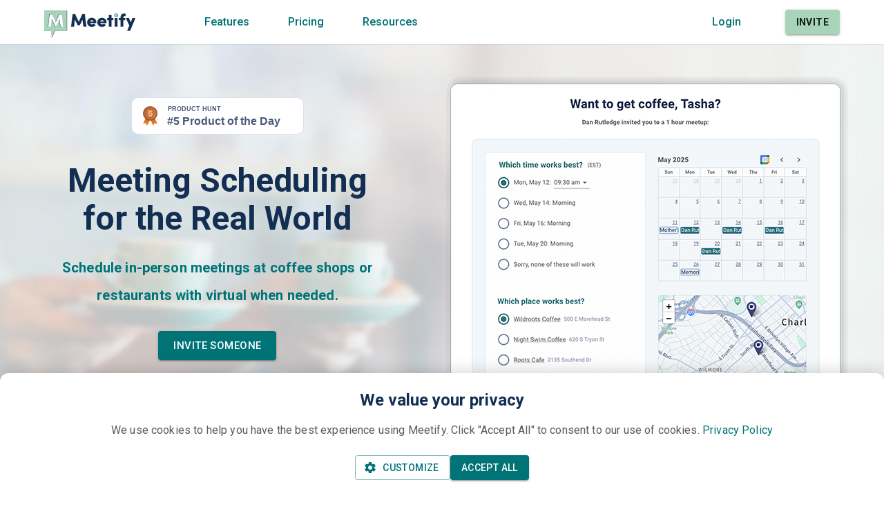

--- FILE ---
content_type: text/html; charset=utf-8
request_url: https://meetify.com/
body_size: 23151
content:
<!DOCTYPE html>
<html lang="en" style="overflow-x:hidden;margin-right:calc(-1 * (100vw - 100%))" transformed="self;v=1"><head><meta charset="utf-8"><meta http-equiv="Pragma" content="no-cache"><meta http-equiv="Cache-Control" content="no-cache, no-store, must-revalidate"><meta http-equiv="expires" content="0"><meta name="google" content="notranslate"><link rel="apple-touch-icon" sizes="180x180" href="/apple-touch-icon.png"><link rel="icon" type="image/png" sizes="32x32" href="/favicon-32x32.png"><link rel="icon" type="image/png" sizes="16x16" href="/favicon-16x16.png"><link rel="manifest" href="/site.webmanifest"><link rel="mask-icon" href="/safari-pinned-tab.svg" color="#5bbad5"><link rel="preconnect" href="https://fonts.gstatic.com" crossorigin=""><link rel="stylesheet" onload="this.onload=null,this.removeAttribute(&quot;media&quot;)" href="https://fonts.googleapis.com/css?family=Roboto:300,400,500,700&amp;display=swap"><meta name="viewport" content="minimum-scale=1,initial-scale=1,width=device-width,shrink-to-fit=no"><meta name="referrer" content="strict-origin-when-cross-origin"><meta name="theme-color" content="#007477"><meta name="msapplication-TileColor" content="#007477"><title>Free Online Scheduling Software for Time &amp; Place | Meetify</title><link href="/static/css/main.58148208.css" rel="stylesheet"><style data-emotion="css" data-s="">.css-1chq9ll { position: fixed; bottom: 0px; left: 0px; right: 0px; z-index: 1300; transform: translateY(100%); transition: transform 0.3s ease-in-out; background-color: white; border-top-left-radius: 12px; border-top-right-radius: 12px; max-height: 80vh; box-shadow: rgba(0, 0, 0, 0.15) 0px -4px 20px; overflow: auto; }
.css-ughypi { padding: 24px; text-align: center; }
.css-1g0sje9 { display: flex; -webkit-box-pack: center; justify-content: center; align-items: flex-start; margin-bottom: 16px; }
.css-1mmliao { margin: 0px; font-family: Roboto, Helvetica, Arial, sans-serif; font-size: 1.25rem; line-height: 1.334; letter-spacing: 0em; color: rgb(19, 46, 83); font-weight: 700; }
@media (min-width: 600px) {
  .css-1mmliao { font-size: 1.3118rem; }
}
@media (min-width: 900px) {
  .css-1mmliao { font-size: 1.4993rem; }
}
@media (min-width: 1200px) {
  .css-1mmliao { font-size: 1.4993rem; }
}
.css-7dq3v { margin: 0px 0px 24px; font-family: Roboto, Helvetica, Arial, sans-serif; font-weight: 400; font-size: 1rem; line-height: 1.5; letter-spacing: 0.00938em; color: rgb(91, 91, 91); }
.css-b9nbdb { display: flex; gap: 16px; -webkit-box-pack: center; justify-content: center; }
.css-1w0dkp0 { font-family: Roboto, Helvetica, Arial, sans-serif; font-weight: 500; font-size: 0.875rem; line-height: 1.75; letter-spacing: 0.02857em; text-transform: uppercase; min-width: 64px; padding: 5px 15px; border-radius: 4px; transition: background-color 250ms cubic-bezier(0.4, 0, 0.2, 1), box-shadow 250ms cubic-bezier(0.4, 0, 0.2, 1), border-color 250ms cubic-bezier(0.4, 0, 0.2, 1), color 250ms cubic-bezier(0.4, 0, 0.2, 1); border: 1px solid rgba(0, 115, 119, 0.5); color: rgb(0, 115, 119); }
.css-1w0dkp0:hover { text-decoration: none; background-color: rgba(0, 115, 119, 0.04); border: 1px solid rgb(0, 115, 119); }
@media (hover: none) {
  .css-1w0dkp0:hover { background-color: transparent; }
}
.css-1w0dkp0.Mui-disabled { color: rgba(0, 0, 0, 0.26); border: 1px solid rgba(0, 0, 0, 0.12); }
.css-1junbj7 { display: inline-flex; -webkit-box-align: center; align-items: center; -webkit-box-pack: center; justify-content: center; position: relative; box-sizing: border-box; -webkit-tap-highlight-color: transparent; background-color: transparent; outline: 0px; margin: 0px; cursor: pointer; user-select: none; vertical-align: middle; appearance: none; text-decoration: none; font-family: Roboto, Helvetica, Arial, sans-serif; font-weight: 500; font-size: 0.875rem; line-height: 1.75; letter-spacing: 0.02857em; text-transform: uppercase; min-width: 64px; padding: 5px 15px; border-radius: 4px; transition: background-color 250ms cubic-bezier(0.4, 0, 0.2, 1), box-shadow 250ms cubic-bezier(0.4, 0, 0.2, 1), border-color 250ms cubic-bezier(0.4, 0, 0.2, 1), color 250ms cubic-bezier(0.4, 0, 0.2, 1); border: 1px solid rgba(0, 115, 119, 0.5); color: rgb(0, 115, 119); }
.css-1junbj7.Mui-disabled { pointer-events: none; cursor: default; }
@media print {
  .css-1junbj7 { -webkit-print-color-adjust: exact; }
}
.css-1junbj7:hover { text-decoration: none; background-color: rgba(0, 115, 119, 0.04); border: 1px solid rgb(0, 115, 119); }
@media (hover: none) {
  .css-1junbj7:hover { background-color: transparent; }
}
.css-1junbj7.Mui-disabled { color: rgba(0, 0, 0, 0.26); border: 1px solid rgba(0, 0, 0, 0.12); }
.css-6xugel { display: inherit; margin-right: 8px; margin-left: -4px; }
.css-6xugel > :nth-of-type(1) { font-size: 20px; }
.css-vubbuv { user-select: none; width: 1em; height: 1em; display: inline-block; fill: currentcolor; flex-shrink: 0; transition: fill 200ms cubic-bezier(0.4, 0, 0.2, 1); font-size: 1.5rem; }
.css-sqgg86 { font-family: Roboto, Helvetica, Arial, sans-serif; font-weight: 500; font-size: 0.875rem; line-height: 1.75; letter-spacing: 0.02857em; text-transform: uppercase; min-width: 64px; padding: 6px 16px; border-radius: 4px; transition: background-color 250ms cubic-bezier(0.4, 0, 0.2, 1), box-shadow 250ms cubic-bezier(0.4, 0, 0.2, 1), border-color 250ms cubic-bezier(0.4, 0, 0.2, 1), color 250ms cubic-bezier(0.4, 0, 0.2, 1); color: rgb(255, 255, 255); box-shadow: rgba(0, 0, 0, 0.2) 0px 3px 1px -2px, rgba(0, 0, 0, 0.14) 0px 2px 2px 0px, rgba(0, 0, 0, 0.12) 0px 1px 5px 0px; background-color: rgb(0, 115, 119); }
.css-sqgg86:hover { text-decoration: none; background-color: rgb(0, 80, 83); box-shadow: rgba(0, 0, 0, 0.2) 0px 2px 4px -1px, rgba(0, 0, 0, 0.14) 0px 4px 5px 0px, rgba(0, 0, 0, 0.12) 0px 1px 10px 0px; }
@media (hover: none) {
  .css-sqgg86:hover { background-color: rgb(0, 115, 119); }
}
.css-sqgg86:active { box-shadow: rgba(0, 0, 0, 0.2) 0px 5px 5px -3px, rgba(0, 0, 0, 0.14) 0px 8px 10px 1px, rgba(0, 0, 0, 0.12) 0px 3px 14px 2px; }
.css-sqgg86.Mui-focusVisible { box-shadow: rgba(0, 0, 0, 0.2) 0px 3px 5px -1px, rgba(0, 0, 0, 0.14) 0px 6px 10px 0px, rgba(0, 0, 0, 0.12) 0px 1px 18px 0px; }
.css-sqgg86.Mui-disabled { color: rgba(0, 0, 0, 0.26); box-shadow: none; background-color: rgba(0, 0, 0, 0.12); }
.css-sqgg86:hover { background-color: rgb(0, 90, 94); }
.css-kthwg9 { display: inline-flex; -webkit-box-align: center; align-items: center; -webkit-box-pack: center; justify-content: center; position: relative; box-sizing: border-box; -webkit-tap-highlight-color: transparent; outline: 0px; border: 0px; margin: 0px; cursor: pointer; user-select: none; vertical-align: middle; appearance: none; text-decoration: none; font-family: Roboto, Helvetica, Arial, sans-serif; font-weight: 500; font-size: 0.875rem; line-height: 1.75; letter-spacing: 0.02857em; text-transform: uppercase; min-width: 64px; padding: 6px 16px; border-radius: 4px; transition: background-color 250ms cubic-bezier(0.4, 0, 0.2, 1), box-shadow 250ms cubic-bezier(0.4, 0, 0.2, 1), border-color 250ms cubic-bezier(0.4, 0, 0.2, 1), color 250ms cubic-bezier(0.4, 0, 0.2, 1); color: rgb(255, 255, 255); box-shadow: rgba(0, 0, 0, 0.2) 0px 3px 1px -2px, rgba(0, 0, 0, 0.14) 0px 2px 2px 0px, rgba(0, 0, 0, 0.12) 0px 1px 5px 0px; background-color: rgb(0, 115, 119); }
.css-kthwg9.Mui-disabled { pointer-events: none; cursor: default; }
@media print {
  .css-kthwg9 { -webkit-print-color-adjust: exact; }
}
.css-kthwg9:hover { text-decoration: none; background-color: rgb(0, 80, 83); box-shadow: rgba(0, 0, 0, 0.2) 0px 2px 4px -1px, rgba(0, 0, 0, 0.14) 0px 4px 5px 0px, rgba(0, 0, 0, 0.12) 0px 1px 10px 0px; }
@media (hover: none) {
  .css-kthwg9:hover { background-color: rgb(0, 115, 119); }
}
.css-kthwg9:active { box-shadow: rgba(0, 0, 0, 0.2) 0px 5px 5px -3px, rgba(0, 0, 0, 0.14) 0px 8px 10px 1px, rgba(0, 0, 0, 0.12) 0px 3px 14px 2px; }
.css-kthwg9.Mui-focusVisible { box-shadow: rgba(0, 0, 0, 0.2) 0px 3px 5px -1px, rgba(0, 0, 0, 0.14) 0px 6px 10px 0px, rgba(0, 0, 0, 0.12) 0px 1px 18px 0px; }
.css-kthwg9.Mui-disabled { color: rgba(0, 0, 0, 0.26); box-shadow: none; background-color: rgba(0, 0, 0, 0.12); }
.css-kthwg9:hover { background-color: rgb(0, 90, 94); }
.css-y214eb { box-shadow: rgba(0, 0, 0, 0.2) 0px 3px 5px -1px, rgba(0, 0, 0, 0.14) 0px 6px 10px 0px, rgba(0, 0, 0, 0.12) 0px 1px 18px 0px; position: fixed; bottom: 20px; left: 20px; z-index: 1000; border-radius: 50%; cursor: pointer; background-color: rgb(0, 115, 119); color: white; width: 56px; height: 56px; display: flex; -webkit-box-align: center; align-items: center; -webkit-box-pack: center; justify-content: center; transition: 0.3s; }
.css-y214eb:hover { background-color: rgb(0, 90, 94); transform: scale(1.1); }
@media (max-width: 599.95px) {
  .css-n6bu5r .MuiDialog-paper { width: 100%; max-height: 96%; margin: 10px; }
}
@media print {
  .css-j7pbe7 { position: absolute !important; }
}
@media (max-width: 599.95px) {
  .css-j7pbe7 .MuiDialog-paper { width: 100%; max-height: 96%; margin: 10px; }
}
.css-w0pj6f { overflow: hidden; pointer-events: none; position: absolute; z-index: 0; inset: 0px; border-radius: inherit; }
.css-1m6pqln { width: 100%; margin-left: auto; box-sizing: border-box; margin-right: auto; display: block; padding-left: 16px; padding-right: 16px; }
@media (min-width: 600px) {
  .css-1m6pqln { padding-left: 24px; padding-right: 24px; }
}
@media (min-width: 600px) {
  .css-1m6pqln { max-width: 600px; }
}
.css-uqcnsr { -webkit-box-pack: center; justify-content: center; margin-top: 80px; }
@media (min-width: 0px) {
  .css-1sit48q { width: 10px; }
}
@media (min-width: 600px) {
  .css-1sit48q { width: 20px; }
}
@media (min-width: 900px) {
  .css-1sit48q { width: 30px; }
}
@media (min-width: 1200px) {
  .css-1sit48q { width: 40px; }
}
@media (min-width: 1536px) {
  .css-1sit48q { width: 50px; }
}
.css-pepqq0 { position: fixed; bottom: 0px; left: 0px; right: 0px; z-index: 1300; transform: translateY(0px); transition: transform 0.3s ease-in-out; background-color: white; border-top-left-radius: 12px; border-top-right-radius: 12px; max-height: 80vh; box-shadow: rgba(0, 0, 0, 0.15) 0px -4px 20px; overflow: auto; }
.css-123v1vz { z-index: 1000; background-color: white; box-shadow: rgba(0, 0, 0, 0.05) 0px 2px 1px -1px; }
.css-123v1vz .Header-label { margin-left: 0px; }
.css-5654j9 { display: flex; flex-direction: column; width: 100%; box-sizing: border-box; flex-shrink: 0; position: sticky; top: 0px; left: auto; right: 0px; color: rgb(255, 255, 255); z-index: 1000; background-color: white; box-shadow: rgba(0, 0, 0, 0.05) 0px 2px 1px -1px; }
.css-5654j9 .Header-label { margin-left: 0px; }
.css-hx219c { transition: box-shadow 300ms cubic-bezier(0.4, 0, 0.2, 1); display: flex; flex-direction: column; width: 100%; box-sizing: border-box; flex-shrink: 0; position: sticky; top: 0px; left: auto; right: 0px; color: rgb(255, 255, 255); z-index: 1000; background-color: white; box-shadow: rgba(0, 0, 0, 0.05) 0px 2px 1px -1px; }
.css-hx219c .Header-label { margin-left: 0px; }
.css-1qsxih2 { width: 100%; margin-left: auto; box-sizing: border-box; margin-right: auto; display: block; padding-left: 16px; padding-right: 16px; }
@media (min-width: 600px) {
  .css-1qsxih2 { padding-left: 24px; padding-right: 24px; }
}
@media (min-width: 1200px) {
  .css-1qsxih2 { max-width: 1200px; }
}
.css-bmw9g2 { position: relative; display: flex; -webkit-box-align: center; align-items: center; height: 64px; min-height: 64px; background-color: white; }
@media (min-width: 0px) {
  .css-d47f85 { display: block; }
}
@media (min-width: 900px) {
  .css-d47f85 { display: none; }
}
.css-1h54izu { text-align: center; flex: 0 0 auto; border-radius: 50%; overflow: visible; transition: background-color 150ms cubic-bezier(0.4, 0, 0.2, 1); color: inherit; padding: 12px; font-size: 1.75rem; }
.css-1h54izu:hover { background-color: rgba(0, 0, 0, 0.04); }
@media (hover: none) {
  .css-1h54izu:hover { background-color: transparent; }
}
.css-1h54izu.Mui-disabled { background-color: transparent; color: rgba(0, 0, 0, 0.26); }
.css-1l1167e { display: inline-flex; -webkit-box-align: center; align-items: center; -webkit-box-pack: center; justify-content: center; position: relative; box-sizing: border-box; -webkit-tap-highlight-color: transparent; background-color: transparent; outline: 0px; border: 0px; margin: 0px; cursor: pointer; user-select: none; vertical-align: middle; appearance: none; text-decoration: none; text-align: center; flex: 0 0 auto; border-radius: 50%; overflow: visible; transition: background-color 150ms cubic-bezier(0.4, 0, 0.2, 1); color: inherit; padding: 12px; font-size: 1.75rem; }
.css-1l1167e.Mui-disabled { pointer-events: none; cursor: default; }
@media print {
  .css-1l1167e { -webkit-print-color-adjust: exact; }
}
.css-1l1167e:hover { background-color: rgba(0, 0, 0, 0.04); }
@media (hover: none) {
  .css-1l1167e:hover { background-color: transparent; }
}
.css-1l1167e.Mui-disabled { background-color: transparent; color: rgba(0, 0, 0, 0.26); }
.css-bksgrx { user-select: none; width: 1em; height: 1em; display: inline-block; fill: currentcolor; flex-shrink: 0; transition: fill 200ms cubic-bezier(0.4, 0, 0.2, 1); font-size: 1.5rem; color: rgb(0, 115, 119); }
.css-a3xyjy { z-index: 1200; }
@media (min-width: 0px) {
  .css-5rdc4x { text-align: center; -webkit-box-flex: 1; flex-grow: 1; margin-right: 0px; }
}
@media (min-width: 900px) {
  .css-5rdc4x { text-align: left; -webkit-box-flex: 0; flex-grow: 0; margin-right: 100px; }
}
.css-5mgwgc { padding-top: 13px; }
.css-gxdb27 { text-decoration: underline rgba(255, 255, 255, 0.4); color: rgb(255, 255, 255); }
.css-gxdb27:hover { text-decoration-color: inherit; }
.css-c2q298 { margin: 0px; font: inherit; text-decoration: underline rgba(255, 255, 255, 0.4); color: rgb(255, 255, 255); }
.css-c2q298:hover { text-decoration-color: inherit; }
.css-qpq9bu { -webkit-box-flex: 1; flex-grow: 1; }
@media (min-width: 0px) {
  .css-qpq9bu { display: none; }
}
@media (min-width: 900px) {
  .css-qpq9bu { display: block; }
}
.css-v6misv { display: flex; flex-direction: row; }
.css-v6misv > :not(style):not(style) { margin: 0px; }
.css-v6misv > :not(style) ~ :not(style) { margin-left: 56px; }
.css-1lgahe { text-decoration: none; font-weight: 500; }
.css-1lgahe:hover { text-decoration-color: inherit; }
.css-nwnkq9 { margin: 0px; font-style: inherit; font-variant: inherit; font-stretch: inherit; font-size: inherit; line-height: inherit; font-family: inherit; font-optical-sizing: inherit; font-size-adjust: inherit; font-kerning: inherit; font-feature-settings: inherit; font-variation-settings: inherit; color: rgb(0, 115, 119); text-decoration: none; font-weight: 500; }
.css-nwnkq9:hover { text-decoration-color: inherit; }
@media (min-width: 0px) {
  .css-13tqxrv { display: none; }
}
@media (min-width: 900px) {
  .css-13tqxrv { display: block; }
}
.css-1lnp4vl { display: flex; flex-direction: row; -webkit-box-align: center; align-items: center; }
.css-1lnp4vl > :not(style):not(style) { margin: 0px; }
.css-1lnp4vl > :not(style) ~ :not(style) { margin-left: 24px; }
.css-qcqkus { padding-left: 40px; }
.css-6e4172 { font-family: Roboto, Helvetica, Arial, sans-serif; font-weight: 500; font-size: 0.875rem; line-height: 1.75; letter-spacing: 0.02857em; text-transform: uppercase; min-width: 64px; padding: 6px 16px; border-radius: 4px; transition: background-color 250ms cubic-bezier(0.4, 0, 0.2, 1), box-shadow 250ms cubic-bezier(0.4, 0, 0.2, 1), border-color 250ms cubic-bezier(0.4, 0, 0.2, 1), color 250ms cubic-bezier(0.4, 0, 0.2, 1); color: rgba(0, 0, 0, 0.87); background-color: rgb(168, 213, 186); box-shadow: rgba(0, 0, 0, 0.2) 0px 3px 1px -2px, rgba(0, 0, 0, 0.14) 0px 2px 2px 0px, rgba(0, 0, 0, 0.12) 0px 1px 5px 0px; }
.css-6e4172:hover { text-decoration: none; background-color: rgb(117, 149, 130); box-shadow: rgba(0, 0, 0, 0.2) 0px 2px 4px -1px, rgba(0, 0, 0, 0.14) 0px 4px 5px 0px, rgba(0, 0, 0, 0.12) 0px 1px 10px 0px; }
@media (hover: none) {
  .css-6e4172:hover { background-color: rgb(168, 213, 186); }
}
.css-6e4172:active { box-shadow: rgba(0, 0, 0, 0.2) 0px 5px 5px -3px, rgba(0, 0, 0, 0.14) 0px 8px 10px 1px, rgba(0, 0, 0, 0.12) 0px 3px 14px 2px; }
.css-6e4172.Mui-focusVisible { box-shadow: rgba(0, 0, 0, 0.2) 0px 3px 5px -1px, rgba(0, 0, 0, 0.14) 0px 6px 10px 0px, rgba(0, 0, 0, 0.12) 0px 1px 18px 0px; }
.css-6e4172.Mui-disabled { color: rgba(0, 0, 0, 0.26); box-shadow: none; background-color: rgba(0, 0, 0, 0.12); }
.css-15kwm26 { display: inline-flex; -webkit-box-align: center; align-items: center; -webkit-box-pack: center; justify-content: center; position: relative; box-sizing: border-box; -webkit-tap-highlight-color: transparent; outline: 0px; border: 0px; margin: 0px; cursor: pointer; user-select: none; vertical-align: middle; appearance: none; text-decoration: none; font-family: Roboto, Helvetica, Arial, sans-serif; font-weight: 500; font-size: 0.875rem; line-height: 1.75; letter-spacing: 0.02857em; text-transform: uppercase; min-width: 64px; padding: 6px 16px; border-radius: 4px; transition: background-color 250ms cubic-bezier(0.4, 0, 0.2, 1), box-shadow 250ms cubic-bezier(0.4, 0, 0.2, 1), border-color 250ms cubic-bezier(0.4, 0, 0.2, 1), color 250ms cubic-bezier(0.4, 0, 0.2, 1); color: rgba(0, 0, 0, 0.87); background-color: rgb(168, 213, 186); box-shadow: rgba(0, 0, 0, 0.2) 0px 3px 1px -2px, rgba(0, 0, 0, 0.14) 0px 2px 2px 0px, rgba(0, 0, 0, 0.12) 0px 1px 5px 0px; }
.css-15kwm26.Mui-disabled { pointer-events: none; cursor: default; }
@media print {
  .css-15kwm26 { -webkit-print-color-adjust: exact; }
}
.css-15kwm26:hover { text-decoration: none; background-color: rgb(117, 149, 130); box-shadow: rgba(0, 0, 0, 0.2) 0px 2px 4px -1px, rgba(0, 0, 0, 0.14) 0px 4px 5px 0px, rgba(0, 0, 0, 0.12) 0px 1px 10px 0px; }
@media (hover: none) {
  .css-15kwm26:hover { background-color: rgb(168, 213, 186); }
}
.css-15kwm26:active { box-shadow: rgba(0, 0, 0, 0.2) 0px 5px 5px -3px, rgba(0, 0, 0, 0.14) 0px 8px 10px 1px, rgba(0, 0, 0, 0.12) 0px 3px 14px 2px; }
.css-15kwm26.Mui-focusVisible { box-shadow: rgba(0, 0, 0, 0.2) 0px 3px 5px -1px, rgba(0, 0, 0, 0.14) 0px 6px 10px 0px, rgba(0, 0, 0, 0.12) 0px 1px 18px 0px; }
.css-15kwm26.Mui-disabled { color: rgba(0, 0, 0, 0.26); box-shadow: none; background-color: rgba(0, 0, 0, 0.12); }
.css-sli0xr { display: inline-flex; -webkit-box-align: center; align-items: center; -webkit-box-pack: center; justify-content: center; position: relative; box-sizing: border-box; -webkit-tap-highlight-color: transparent; outline: 0px; border: 0px; margin: 0px; cursor: pointer; user-select: none; vertical-align: middle; appearance: none; text-decoration: none; font-family: Roboto, Helvetica, Arial, sans-serif; font-weight: 500; font-size: 0.875rem; line-height: 1.75; letter-spacing: 0.02857em; text-transform: uppercase; min-width: 64px; padding: 6px 16px; border-radius: 4px; transition: background-color 250ms cubic-bezier(0.4, 0, 0.2, 1), box-shadow 250ms cubic-bezier(0.4, 0, 0.2, 1), border-color 250ms cubic-bezier(0.4, 0, 0.2, 1), color 250ms cubic-bezier(0.4, 0, 0.2, 1); color: rgba(0, 0, 0, 0.87); background-color: rgb(168, 213, 186); box-shadow: rgba(0, 0, 0, 0.2) 0px 3px 1px -2px, rgba(0, 0, 0, 0.14) 0px 2px 2px 0px, rgba(0, 0, 0, 0.12) 0px 1px 5px 0px; }
.css-sli0xr:hover { text-decoration-color: inherit; }
.css-sli0xr.Mui-disabled { pointer-events: none; cursor: default; }
@media print {
  .css-sli0xr { -webkit-print-color-adjust: exact; }
}
.css-sli0xr:hover { text-decoration: none; background-color: rgb(117, 149, 130); box-shadow: rgba(0, 0, 0, 0.2) 0px 2px 4px -1px, rgba(0, 0, 0, 0.14) 0px 4px 5px 0px, rgba(0, 0, 0, 0.12) 0px 1px 10px 0px; }
@media (hover: none) {
  .css-sli0xr:hover { background-color: rgb(168, 213, 186); }
}
.css-sli0xr:active { box-shadow: rgba(0, 0, 0, 0.2) 0px 5px 5px -3px, rgba(0, 0, 0, 0.14) 0px 8px 10px 1px, rgba(0, 0, 0, 0.12) 0px 3px 14px 2px; }
.css-sli0xr.Mui-focusVisible { box-shadow: rgba(0, 0, 0, 0.2) 0px 3px 5px -1px, rgba(0, 0, 0, 0.14) 0px 6px 10px 0px, rgba(0, 0, 0, 0.12) 0px 1px 18px 0px; }
.css-sli0xr.Mui-disabled { color: rgba(0, 0, 0, 0.26); box-shadow: none; background-color: rgba(0, 0, 0, 0.12); }
.css-gj0m5a { font-style: inherit; font-variant: inherit; font-stretch: inherit; font-optical-sizing: inherit; font-size-adjust: inherit; font-kerning: inherit; font-feature-settings: inherit; font-variation-settings: inherit; display: inline-flex; -webkit-box-align: center; align-items: center; -webkit-box-pack: center; justify-content: center; position: relative; box-sizing: border-box; -webkit-tap-highlight-color: transparent; outline: 0px; border: 0px; margin: 0px; cursor: pointer; user-select: none; vertical-align: middle; appearance: none; text-decoration: none; font-family: Roboto, Helvetica, Arial, sans-serif; font-weight: 500; font-size: 0.875rem; line-height: 1.75; letter-spacing: 0.02857em; text-transform: uppercase; min-width: 64px; padding: 6px 16px; border-radius: 4px; transition: background-color 250ms cubic-bezier(0.4, 0, 0.2, 1), box-shadow 250ms cubic-bezier(0.4, 0, 0.2, 1), border-color 250ms cubic-bezier(0.4, 0, 0.2, 1), color 250ms cubic-bezier(0.4, 0, 0.2, 1); color: rgba(0, 0, 0, 0.87); background-color: rgb(168, 213, 186); box-shadow: rgba(0, 0, 0, 0.2) 0px 3px 1px -2px, rgba(0, 0, 0, 0.14) 0px 2px 2px 0px, rgba(0, 0, 0, 0.12) 0px 1px 5px 0px; }
.css-gj0m5a:hover { text-decoration-color: inherit; }
.css-gj0m5a.Mui-disabled { pointer-events: none; cursor: default; }
@media print {
  .css-gj0m5a { -webkit-print-color-adjust: exact; }
}
.css-gj0m5a:hover { text-decoration: none; background-color: rgb(117, 149, 130); box-shadow: rgba(0, 0, 0, 0.2) 0px 2px 4px -1px, rgba(0, 0, 0, 0.14) 0px 4px 5px 0px, rgba(0, 0, 0, 0.12) 0px 1px 10px 0px; }
@media (hover: none) {
  .css-gj0m5a:hover { background-color: rgb(168, 213, 186); }
}
.css-gj0m5a:active { box-shadow: rgba(0, 0, 0, 0.2) 0px 5px 5px -3px, rgba(0, 0, 0, 0.14) 0px 8px 10px 1px, rgba(0, 0, 0, 0.12) 0px 3px 14px 2px; }
.css-gj0m5a.Mui-focusVisible { box-shadow: rgba(0, 0, 0, 0.2) 0px 3px 5px -1px, rgba(0, 0, 0, 0.14) 0px 6px 10px 0px, rgba(0, 0, 0, 0.12) 0px 1px 18px 0px; }
.css-gj0m5a.Mui-disabled { color: rgba(0, 0, 0, 0.26); box-shadow: none; background-color: rgba(0, 0, 0, 0.12); }
.css-nt84j0 { display: inline-flex; -webkit-box-align: center; align-items: center; -webkit-box-pack: center; justify-content: center; position: relative; box-sizing: border-box; -webkit-tap-highlight-color: transparent; background-color: transparent; outline: 0px; border: 0px; margin: 0px; cursor: pointer; user-select: none; vertical-align: middle; appearance: none; text-decoration: none; text-align: center; flex: 0 0 auto; border-radius: 50%; overflow: visible; transition: background-color 150ms cubic-bezier(0.4, 0, 0.2, 1); color: inherit; padding: 12px; font-size: 1.75rem; }
.css-nt84j0:hover { text-decoration-color: inherit; }
.css-nt84j0.Mui-disabled { pointer-events: none; cursor: default; }
@media print {
  .css-nt84j0 { -webkit-print-color-adjust: exact; }
}
.css-nt84j0:hover { background-color: rgba(0, 0, 0, 0.04); }
@media (hover: none) {
  .css-nt84j0:hover { background-color: transparent; }
}
.css-nt84j0.Mui-disabled { background-color: transparent; color: rgba(0, 0, 0, 0.26); }
.css-10yx3x9 { font-style: inherit; font-variant: inherit; font-weight: inherit; font-stretch: inherit; line-height: inherit; font-family: inherit; font-optical-sizing: inherit; font-size-adjust: inherit; font-kerning: inherit; font-feature-settings: inherit; font-variation-settings: inherit; display: inline-flex; -webkit-box-align: center; align-items: center; -webkit-box-pack: center; justify-content: center; position: relative; box-sizing: border-box; -webkit-tap-highlight-color: transparent; background-color: transparent; outline: 0px; border: 0px; margin: 0px; cursor: pointer; user-select: none; vertical-align: middle; appearance: none; text-decoration: none; text-align: center; flex: 0 0 auto; border-radius: 50%; overflow: visible; transition: background-color 150ms cubic-bezier(0.4, 0, 0.2, 1); color: inherit; padding: 12px; font-size: 1.75rem; }
.css-10yx3x9:hover { text-decoration-color: inherit; }
.css-10yx3x9.Mui-disabled { pointer-events: none; cursor: default; }
@media print {
  .css-10yx3x9 { -webkit-print-color-adjust: exact; }
}
.css-10yx3x9:hover { background-color: rgba(0, 0, 0, 0.04); }
@media (hover: none) {
  .css-10yx3x9:hover { background-color: transparent; }
}
.css-10yx3x9.Mui-disabled { background-color: transparent; color: rgba(0, 0, 0, 0.26); }
.css-s9ggwg { z-index: 1500; pointer-events: none; }
.css-s9ggwg[data-popper-placement*="bottom"] .MuiTooltip-arrow { top: 0px; margin-top: -0.71em; }
.css-s9ggwg[data-popper-placement*="bottom"] .MuiTooltip-arrow::before { transform-origin: 0px 100%; }
.css-s9ggwg[data-popper-placement*="top"] .MuiTooltip-arrow { bottom: 0px; margin-bottom: -0.71em; }
.css-s9ggwg[data-popper-placement*="top"] .MuiTooltip-arrow::before { transform-origin: 100% 0px; }
.css-s9ggwg[data-popper-placement*="right"] .MuiTooltip-arrow { left: 0px; margin-left: -0.71em; height: 1em; width: 0.71em; }
.css-s9ggwg[data-popper-placement*="right"] .MuiTooltip-arrow::before { transform-origin: 100% 100%; }
.css-s9ggwg[data-popper-placement*="left"] .MuiTooltip-arrow { right: 0px; margin-right: -0.71em; height: 1em; width: 0.71em; }
.css-s9ggwg[data-popper-placement*="left"] .MuiTooltip-arrow::before { transform-origin: 0px 0px; }
.css-1dkatbo { z-index: 1500; pointer-events: none; }
.css-1dkatbo[data-popper-placement*="bottom"] .MuiTooltip-arrow { top: 0px; margin-top: -0.71em; }
.css-1dkatbo[data-popper-placement*="bottom"] .MuiTooltip-arrow::before { transform-origin: 0px 100%; }
.css-1dkatbo[data-popper-placement*="top"] .MuiTooltip-arrow { bottom: 0px; margin-bottom: -0.71em; }
.css-1dkatbo[data-popper-placement*="top"] .MuiTooltip-arrow::before { transform-origin: 100% 0px; }
.css-1dkatbo[data-popper-placement*="right"] .MuiTooltip-arrow { left: 0px; margin-left: -0.71em; height: 1em; width: 0.71em; }
.css-1dkatbo[data-popper-placement*="right"] .MuiTooltip-arrow::before { transform-origin: 100% 100%; }
.css-1dkatbo[data-popper-placement*="left"] .MuiTooltip-arrow { right: 0px; margin-right: -0.71em; height: 1em; width: 0.71em; }
.css-1dkatbo[data-popper-placement*="left"] .MuiTooltip-arrow::before { transform-origin: 0px 0px; }
.css-1yfqba7 { background-color: rgb(221, 235, 231); background-image: url("/static/media/coffee-cups4d.590686a2f730e2e5abf3.jpg"); background-position: center center; background-size: cover; background-repeat: no-repeat; box-shadow: rgba(221, 235, 231, 0.25) 0px 5px 5px; }
.css-1ht7kme { box-sizing: border-box; display: flex; flex-flow: wrap; width: 100%; -webkit-box-pack: center; justify-content: center; -webkit-box-align: center; align-items: center; max-width: 1200px; }
.css-pstxpp { box-sizing: border-box; margin: 0px; flex-direction: row; flex-basis: 100%; -webkit-box-flex: 0; flex-grow: 0; max-width: 100%; }
@media (min-width: 600px) {
  .css-pstxpp { flex-basis: 100%; -webkit-box-flex: 0; flex-grow: 0; max-width: 100%; }
}
@media (min-width: 900px) {
  .css-pstxpp { flex-basis: 45.8333%; -webkit-box-flex: 0; flex-grow: 0; max-width: 45.8333%; }
}
@media (min-width: 1200px) {
  .css-pstxpp { flex-basis: 45.8333%; -webkit-box-flex: 0; flex-grow: 0; max-width: 45.8333%; }
}
@media (min-width: 1536px) {
  .css-pstxpp { flex-basis: 45.8333%; -webkit-box-flex: 0; flex-grow: 0; max-width: 45.8333%; }
}
@media (min-width: 0px) {
  .css-pstxpp { height: 400px; }
}
@media (min-width: 600px) {
  .css-pstxpp { height: 400px; }
}
@media (min-width: 900px) {
  .css-pstxpp { height: 445px; }
}
@media (min-width: 1200px) {
  .css-pstxpp { height: 550px; }
}
.css-1odosuh { display: flex; flex-direction: column; height: 100%; align-items: flex-start; -webkit-box-pack: center; justify-content: center; }
.css-1odosuh > :not(style):not(style) { margin: 0px; }
.css-1odosuh > :not(style) ~ :not(style) { margin-top: 8px; }
.css-zjpm9r { padding-bottom: 16px; width: 100%; }
.css-zl14w0 { padding-top: 32px; }
@media (min-width: 0px) {
  .css-zl14w0 { width: 80%; }
}
@media (min-width: 600px) {
  .css-zl14w0 { width: 550px; }
}
@media (min-width: 900px) {
  .css-zl14w0 { width: 400px; }
}
@media (min-width: 1200px) {
  .css-zl14w0 { width: 500px; }
}
.css-1v3iiyl { margin: 0px; color: rgb(19, 46, 83); font-family: Roboto, Helvetica, Arial, sans-serif; font-size: 2rem; line-height: 1.167; letter-spacing: 0em; font-weight: 700; text-shadow: rgb(221, 235, 231) 0px 0px 25px; }
@media (min-width: 600px) {
  .css-1v3iiyl { font-size: 2.5707rem; }
}
@media (min-width: 900px) {
  .css-1v3iiyl { font-size: 2.7849rem; }
}
@media (min-width: 1200px) {
  .css-1v3iiyl { font-size: 2.9991rem; }
}
.css-8atqhb { width: 100%; }
@media (min-width: 0px) {
  .css-r63rkn { max-width: 80%; }
}
@media (min-width: 600px) {
  .css-r63rkn { max-width: 500px; }
}
@media (min-width: 900px) {
  .css-r63rkn { max-width: 370px; }
}
@media (min-width: 1200px) {
  .css-r63rkn { max-width: 500px; }
}
.css-15zj3na { margin: 0px; font-family: Roboto, Helvetica, Arial, sans-serif; font-size: 1.125rem; letter-spacing: 0.0075em; color: rgb(0, 115, 119); padding-bottom: 32px; line-height: 2em; text-shadow: rgb(221, 235, 231) 0px 0px 25px; font-weight: 700; }
@media (min-width: 600px) {
  .css-15zj3na { font-size: 1.25rem; }
}
@media (min-width: 900px) {
  .css-15zj3na { font-size: 1.25rem; }
}
@media (min-width: 1200px) {
  .css-15zj3na { font-size: 1.25rem; }
}
@media (min-width: 0px) {
  .css-117jxmn { padding-bottom: 0px; }
}
@media (min-width: 900px) {
  .css-117jxmn { padding-bottom: 8px; }
}
@media (min-width: 1200px) {
  .css-117jxmn { padding-bottom: 16px; }
}
.css-1fdem0u { font-family: Roboto, Helvetica, Arial, sans-serif; font-weight: 500; font-size: 0.9375rem; line-height: 1.75; letter-spacing: 0.02857em; text-transform: uppercase; min-width: 64px; padding: 8px 22px; border-radius: 4px; transition: background-color 250ms cubic-bezier(0.4, 0, 0.2, 1), box-shadow 250ms cubic-bezier(0.4, 0, 0.2, 1), border-color 250ms cubic-bezier(0.4, 0, 0.2, 1), color 250ms cubic-bezier(0.4, 0, 0.2, 1); color: rgb(255, 255, 255); background-color: rgb(0, 115, 119); box-shadow: rgba(0, 0, 0, 0.2) 0px 3px 1px -2px, rgba(0, 0, 0, 0.14) 0px 2px 2px 0px, rgba(0, 0, 0, 0.12) 0px 1px 5px 0px; }
.css-1fdem0u:hover { text-decoration: none; background-color: rgb(0, 80, 83); box-shadow: rgba(0, 0, 0, 0.2) 0px 2px 4px -1px, rgba(0, 0, 0, 0.14) 0px 4px 5px 0px, rgba(0, 0, 0, 0.12) 0px 1px 10px 0px; }
@media (hover: none) {
  .css-1fdem0u:hover { background-color: rgb(0, 115, 119); }
}
.css-1fdem0u:active { box-shadow: rgba(0, 0, 0, 0.2) 0px 5px 5px -3px, rgba(0, 0, 0, 0.14) 0px 8px 10px 1px, rgba(0, 0, 0, 0.12) 0px 3px 14px 2px; }
.css-1fdem0u.Mui-focusVisible { box-shadow: rgba(0, 0, 0, 0.2) 0px 3px 5px -1px, rgba(0, 0, 0, 0.14) 0px 6px 10px 0px, rgba(0, 0, 0, 0.12) 0px 1px 18px 0px; }
.css-1fdem0u.Mui-disabled { color: rgba(0, 0, 0, 0.26); box-shadow: none; background-color: rgba(0, 0, 0, 0.12); }
.css-qnnfd9 { display: inline-flex; -webkit-box-align: center; align-items: center; -webkit-box-pack: center; justify-content: center; position: relative; box-sizing: border-box; -webkit-tap-highlight-color: transparent; outline: 0px; border: 0px; margin: 0px; cursor: pointer; user-select: none; vertical-align: middle; appearance: none; text-decoration: none; font-family: Roboto, Helvetica, Arial, sans-serif; font-weight: 500; font-size: 0.9375rem; line-height: 1.75; letter-spacing: 0.02857em; text-transform: uppercase; min-width: 64px; padding: 8px 22px; border-radius: 4px; transition: background-color 250ms cubic-bezier(0.4, 0, 0.2, 1), box-shadow 250ms cubic-bezier(0.4, 0, 0.2, 1), border-color 250ms cubic-bezier(0.4, 0, 0.2, 1), color 250ms cubic-bezier(0.4, 0, 0.2, 1); color: rgb(255, 255, 255); background-color: rgb(0, 115, 119); box-shadow: rgba(0, 0, 0, 0.2) 0px 3px 1px -2px, rgba(0, 0, 0, 0.14) 0px 2px 2px 0px, rgba(0, 0, 0, 0.12) 0px 1px 5px 0px; }
.css-qnnfd9.Mui-disabled { pointer-events: none; cursor: default; }
@media print {
  .css-qnnfd9 { -webkit-print-color-adjust: exact; }
}
.css-qnnfd9:hover { text-decoration: none; background-color: rgb(0, 80, 83); box-shadow: rgba(0, 0, 0, 0.2) 0px 2px 4px -1px, rgba(0, 0, 0, 0.14) 0px 4px 5px 0px, rgba(0, 0, 0, 0.12) 0px 1px 10px 0px; }
@media (hover: none) {
  .css-qnnfd9:hover { background-color: rgb(0, 115, 119); }
}
.css-qnnfd9:active { box-shadow: rgba(0, 0, 0, 0.2) 0px 5px 5px -3px, rgba(0, 0, 0, 0.14) 0px 8px 10px 1px, rgba(0, 0, 0, 0.12) 0px 3px 14px 2px; }
.css-qnnfd9.Mui-focusVisible { box-shadow: rgba(0, 0, 0, 0.2) 0px 3px 5px -1px, rgba(0, 0, 0, 0.14) 0px 6px 10px 0px, rgba(0, 0, 0, 0.12) 0px 1px 18px 0px; }
.css-qnnfd9.Mui-disabled { color: rgba(0, 0, 0, 0.26); box-shadow: none; background-color: rgba(0, 0, 0, 0.12); }
.css-1uj7p8i { box-sizing: border-box; margin: 0px; flex-direction: row; flex-basis: 100%; -webkit-box-flex: 0; flex-grow: 0; max-width: 100%; padding-right: 8px; display: flex; align-items: flex-end; }
@media (min-width: 600px) {
  .css-1uj7p8i { flex-basis: 100%; -webkit-box-flex: 0; flex-grow: 0; max-width: 100%; }
}
@media (min-width: 900px) {
  .css-1uj7p8i { flex-basis: 54.1667%; -webkit-box-flex: 0; flex-grow: 0; max-width: 54.1667%; }
}
@media (min-width: 1200px) {
  .css-1uj7p8i { flex-basis: 54.1667%; -webkit-box-flex: 0; flex-grow: 0; max-width: 54.1667%; }
}
@media (min-width: 1536px) {
  .css-1uj7p8i { flex-basis: 54.1667%; -webkit-box-flex: 0; flex-grow: 0; max-width: 54.1667%; }
}
@media (min-width: 0px) {
  .css-1uj7p8i { height: 275px; -webkit-box-pack: center; justify-content: center; }
}
@media (min-width: 600px) {
  .css-1uj7p8i { height: 410px; }
}
@media (min-width: 900px) {
  .css-1uj7p8i { height: 445px; }
}
@media (min-width: 1200px) {
  .css-1uj7p8i { height: 550px; -webkit-box-pack: end; justify-content: flex-end; }
}
.css-1c9l5hu { margin-top: 96px; }
.css-ckbtzh { margin: 0px; color: rgb(19, 46, 83); font-family: Roboto, Helvetica, Arial, sans-serif; font-size: 1.5625rem; line-height: 1.235; letter-spacing: 0.00735em; padding-bottom: 16px; font-weight: 700; }
@media (min-width: 600px) {
  .css-ckbtzh { font-size: 1.8219rem; }
}
@media (min-width: 900px) {
  .css-ckbtzh { font-size: 2.0243rem; }
}
@media (min-width: 1200px) {
  .css-ckbtzh { font-size: 2.0243rem; }
}
.css-11rnq1e { padding-bottom: 32px; }
@media (min-width: 0px) {
  .css-11rnq1e { width: 85%; }
}
.css-f5biyp { margin: 0px; font-family: Roboto, Helvetica, Arial, sans-serif; font-size: 1.125rem; line-height: 1.6; letter-spacing: 0.0075em; color: rgb(91, 91, 91); font-weight: normal; }
@media (min-width: 600px) {
  .css-f5biyp { font-size: 1.25rem; }
}
@media (min-width: 900px) {
  .css-f5biyp { font-size: 1.25rem; }
}
@media (min-width: 1200px) {
  .css-f5biyp { font-size: 1.25rem; }
}
.css-1t7u84t { margin-left: 0px; margin-right: 0px; margin-bottom: 96px; height: 563px; width: 1000px; border: 1px solid rgb(238, 238, 238); }
.css-7vnyd3 { margin-left: auto; box-sizing: border-box; margin-right: auto; display: block; padding-left: 16px; padding-right: 16px; width: 100%; }
@media (min-width: 600px) {
  .css-7vnyd3 { padding-left: 24px; padding-right: 24px; }
}
@media (min-width: 1200px) {
  .css-7vnyd3 { max-width: 1200px; }
}
.css-1b57ryl { margin: 0px; color: rgb(19, 46, 83); font-family: Roboto, Helvetica, Arial, sans-serif; font-size: 1.5625rem; line-height: 1.235; letter-spacing: 0.00735em; padding-bottom: 48px; font-weight: 700; }
@media (min-width: 600px) {
  .css-1b57ryl { font-size: 1.8219rem; }
}
@media (min-width: 900px) {
  .css-1b57ryl { font-size: 2.0243rem; }
}
@media (min-width: 1200px) {
  .css-1b57ryl { font-size: 2.0243rem; }
}
.css-yd9bad { box-sizing: border-box; display: flex; flex-flow: wrap; width: 100%; max-width: 1200px; }
.css-mbdqkw { box-sizing: border-box; margin: 0px; flex-direction: row; flex-basis: 100%; -webkit-box-flex: 0; flex-grow: 0; max-width: 100%; }
@media (min-width: 600px) {
  .css-mbdqkw { flex-basis: 100%; -webkit-box-flex: 0; flex-grow: 0; max-width: 100%; }
}
@media (min-width: 900px) {
  .css-mbdqkw { flex-basis: 33.3333%; -webkit-box-flex: 0; flex-grow: 0; max-width: 33.3333%; }
}
@media (min-width: 1200px) {
  .css-mbdqkw { flex-basis: 33.3333%; -webkit-box-flex: 0; flex-grow: 0; max-width: 33.3333%; }
}
@media (min-width: 1536px) {
  .css-mbdqkw { flex-basis: 33.3333%; -webkit-box-flex: 0; flex-grow: 0; max-width: 33.3333%; }
}
@media (min-width: 0px) {
  .css-mbdqkw { margin-bottom: 40px; padding-right: 0px; }
}
@media (min-width: 900px) {
  .css-mbdqkw { margin-bottom: 0px; padding-right: 16px; }
}
.css-1kwxixa { background-color: rgb(246, 246, 246); border-radius: 20px; -webkit-box-flex: 1; flex-grow: 1; display: flex; flex-direction: column; height: 100%; }
@media (min-width: 0px) {
  .css-2w2ynd { padding: 24px; }
}
@media (min-width: 600px) {
  .css-2w2ynd { padding: 32px; }
}
@media (min-width: 900px) {
  .css-2w2ynd { padding: 24px; }
}
@media (min-width: 1200px) {
  .css-2w2ynd { padding: 32px; }
}
.css-1ck4iqw { margin: 8px 0px 0px; font-family: Roboto, Helvetica, Arial, sans-serif; font-size: 1.25rem; line-height: 1.334; letter-spacing: 0em; color: rgb(0, 115, 119); font-weight: 700; }
@media (min-width: 600px) {
  .css-1ck4iqw { font-size: 1.3118rem; }
}
@media (min-width: 900px) {
  .css-1ck4iqw { font-size: 1.4993rem; }
}
@media (min-width: 1200px) {
  .css-1ck4iqw { font-size: 1.4993rem; }
}
.css-tgslbk { margin-top: 24px; margin-bottom: 32px; padding: 24px; background: white; border: 1px solid rgba(109, 85, 85, 0.1); box-shadow: rgba(109, 85, 85, 0.2) 2px 2px 8px; border-radius: 20px; }
.css-13brihr { text-align: left; }
.css-1gvbt61 { margin: 0px; color: rgb(91, 91, 91); font-family: Roboto, Helvetica, Arial, sans-serif; font-weight: 400; font-size: 1rem; line-height: 1.5; letter-spacing: 0.00938em; }
.css-1tnd21s { box-sizing: border-box; margin: 0px; flex-direction: row; flex-basis: 100%; -webkit-box-flex: 0; flex-grow: 0; max-width: 100%; }
@media (min-width: 600px) {
  .css-1tnd21s { flex-basis: 100%; -webkit-box-flex: 0; flex-grow: 0; max-width: 100%; }
}
@media (min-width: 900px) {
  .css-1tnd21s { flex-basis: 33.3333%; -webkit-box-flex: 0; flex-grow: 0; max-width: 33.3333%; }
}
@media (min-width: 1200px) {
  .css-1tnd21s { flex-basis: 33.3333%; -webkit-box-flex: 0; flex-grow: 0; max-width: 33.3333%; }
}
@media (min-width: 1536px) {
  .css-1tnd21s { flex-basis: 33.3333%; -webkit-box-flex: 0; flex-grow: 0; max-width: 33.3333%; }
}
@media (min-width: 0px) {
  .css-1tnd21s { margin-right: 0px; margin-bottom: 40px; padding-right: 0px; padding-left: 0px; }
}
@media (min-width: 900px) {
  .css-1tnd21s { margin-right: 0px; margin-bottom: 0px; padding-right: 8px; padding-left: 8px; }
}
.css-1f9q5zy { box-sizing: border-box; margin: 0px; flex-direction: row; flex-basis: 100%; -webkit-box-flex: 0; flex-grow: 0; max-width: 100%; }
@media (min-width: 600px) {
  .css-1f9q5zy { flex-basis: 100%; -webkit-box-flex: 0; flex-grow: 0; max-width: 100%; }
}
@media (min-width: 900px) {
  .css-1f9q5zy { flex-basis: 33.3333%; -webkit-box-flex: 0; flex-grow: 0; max-width: 33.3333%; }
}
@media (min-width: 1200px) {
  .css-1f9q5zy { flex-basis: 33.3333%; -webkit-box-flex: 0; flex-grow: 0; max-width: 33.3333%; }
}
@media (min-width: 1536px) {
  .css-1f9q5zy { flex-basis: 33.3333%; -webkit-box-flex: 0; flex-grow: 0; max-width: 33.3333%; }
}
@media (min-width: 0px) {
  .css-1f9q5zy { padding-left: 0px; }
}
@media (min-width: 900px) {
  .css-1f9q5zy { padding-left: 16px; }
}
.css-1hnm6b6 { margin-top: 48px; }
.css-h5n5pn { width: 100%; background-color: rgb(17, 41, 69); box-shadow: rgb(198, 231, 233) 0px 3px 12px 0px; }
.css-ca7bm5 { padding-top: 32px; padding-bottom: 32px; width: 100%; height: 100%; background-image: url("/static/media/blue-abstract.5c4ad4ed40f383426bdf.jpg"); background-position: center center; background-size: cover; background-repeat: no-repeat; }
.css-1vkdm5j { display: flex; flex-direction: column; padding: 64px 24px; -webkit-box-align: center; align-items: center; -webkit-box-pack: center; justify-content: center; height: 100%; text-align: center; }
.css-16zmkxb { margin: 0px; font-family: Roboto, Helvetica, Arial, sans-serif; font-size: 1.125rem; letter-spacing: 0.0075em; color: white; font-weight: 700; line-height: 1.5em; }
@media (min-width: 600px) {
  .css-16zmkxb { font-size: 1.25rem; }
}
@media (min-width: 900px) {
  .css-16zmkxb { font-size: 1.25rem; }
}
@media (min-width: 1200px) {
  .css-16zmkxb { font-size: 1.25rem; }
}
.css-19tvd8f { max-width: 920px; }
.css-1tc098l { margin: 0px; font-family: Roboto, Helvetica, Arial, sans-serif; font-size: 1.5625rem; letter-spacing: 0.00735em; color: rgb(168, 213, 186); font-weight: 700; line-height: 1.5em; }
@media (min-width: 600px) {
  .css-1tc098l { font-size: 1.8219rem; }
}
@media (min-width: 900px) {
  .css-1tc098l { font-size: 2.0243rem; }
}
@media (min-width: 1200px) {
  .css-1tc098l { font-size: 2.0243rem; }
}
.css-7uejpy { margin: 32px 0px 0px; font-family: Roboto, Helvetica, Arial, sans-serif; font-size: 0.875rem; line-height: 1.43; letter-spacing: 0.01071em; color: rgb(168, 213, 186); font-weight: 700; }
.css-qt4sl2 { text-decoration: underline rgba(168, 213, 186, 0.4); }
.css-qt4sl2:hover { text-decoration-color: inherit; }
.css-bd8fot { margin: 0px; font: inherit; color: rgb(168, 213, 186); text-decoration: underline rgba(168, 213, 186, 0.4); }
.css-bd8fot:hover { text-decoration-color: inherit; }
.css-1b9v7dc { margin-top: 128px; }
.css-1nweuma { width: 100%; height: 350px; box-shadow: rgb(198, 231, 233) 0px 3px 12px 0px; border-radius: 15px; background-size: cover; background-position: center center; }
@media (min-width: 0px) {
  .css-1nweuma { background-image: url("/static/media/testimonial-bground2.f940066a23bbb210b37a.jpg"); }
}
@media (min-width: 600px) {
  .css-1nweuma { background-image: url("/static/media/testimonial-bground2.f940066a23bbb210b37a.jpg"); }
}
.css-1qd66db { padding: 80px 24px 48px; }
.css-tzfw2b { padding-top: 16px; padding-bottom: 16px; background-color: white; border-radius: 8px; text-align: center; }
@media (min-width: 0px) {
  .css-tzfw2b { padding-left: 8px; padding-right: 8px; width: 95%; }
}
@media (min-width: 600px) {
  .css-tzfw2b { padding-left: 16px; padding-right: 16px; width: 50%; }
}
.css-ohwg9z { position: relative; overflow: hidden; }
.css-1f8sh1y { position: relative; width: 100%; height: 100%; }
.css-1l7c0cy { position: absolute; height: 100%; width: 100%; }
.css-ech493 { padding-top: 24px; padding-bottom: 24px; }
@media (min-width: 0px) {
  .css-ech493 { padding-left: 0px; padding-right: 0px; }
}
@media (min-width: 600px) {
  .css-ech493 { padding-left: 24px; padding-right: 24px; }
}
.css-8ycy93 { margin: 0px; font-family: Roboto, Helvetica, Arial, sans-serif; font-weight: 500; font-size: 1.125rem; line-height: 1.6; letter-spacing: 0.0075em; color: rgb(0, 115, 119); }
@media (min-width: 600px) {
  .css-8ycy93 { font-size: 1.25rem; }
}
@media (min-width: 900px) {
  .css-8ycy93 { font-size: 1.25rem; }
}
@media (min-width: 1200px) {
  .css-8ycy93 { font-size: 1.25rem; }
}
.css-1mqs2y4 { margin: 16px 0px 0px; color: rgb(91, 91, 91); font-family: Roboto, Helvetica, Arial, sans-serif; font-size: 1rem; line-height: 1.5; letter-spacing: 0.00938em; font-weight: 700; }
.css-1abc02a { position: absolute; height: 100%; background-color: transparent; z-index: 1; top: 0px; right: 0px; }
.css-1abc02a:hover button { background-color: black; filter: brightness(120%); opacity: 0.4; }
.css-1czzsi3 { margin: 0px 10px; position: relative; background-color: rgb(73, 73, 73); color: white; font-size: 30px; transition: 200ms; cursor: pointer; opacity: 0; top: calc(50% - 20px) !important; }
.css-1czzsi3:hover { opacity: 0.6 !important; }
.css-5gbgld { text-align: center; flex: 0 0 auto; padding: 8px; border-radius: 50%; overflow: visible; margin: 0px 10px; position: relative; background-color: rgb(73, 73, 73); color: white; font-size: 30px; transition: 200ms; cursor: pointer; opacity: 0; top: calc(50% - 20px) !important; }
.css-5gbgld:hover { background-color: rgba(0, 0, 0, 0.04); }
@media (hover: none) {
  .css-5gbgld:hover { background-color: transparent; }
}
.css-5gbgld.Mui-disabled { background-color: transparent; color: rgba(0, 0, 0, 0.26); }
.css-5gbgld:hover { opacity: 0.6 !important; }
.css-e8vs8u { display: inline-flex; -webkit-box-align: center; align-items: center; -webkit-box-pack: center; justify-content: center; box-sizing: border-box; -webkit-tap-highlight-color: transparent; outline: 0px; border: 0px; user-select: none; vertical-align: middle; appearance: none; text-decoration: none; text-align: center; flex: 0 0 auto; padding: 8px; border-radius: 50%; overflow: visible; margin: 0px 10px; position: relative; background-color: rgb(73, 73, 73); color: white; font-size: 30px; transition: 200ms; cursor: pointer; opacity: 0; top: calc(50% - 20px) !important; }
.css-e8vs8u.Mui-disabled { pointer-events: none; cursor: default; }
@media print {
  .css-e8vs8u { -webkit-print-color-adjust: exact; }
}
.css-e8vs8u:hover { background-color: rgba(0, 0, 0, 0.04); }
@media (hover: none) {
  .css-e8vs8u:hover { background-color: transparent; }
}
.css-e8vs8u.Mui-disabled { background-color: transparent; color: rgba(0, 0, 0, 0.26); }
.css-e8vs8u:hover { opacity: 0.6 !important; }
.css-hn784z { position: absolute; height: 100%; background-color: transparent; z-index: 1; top: 0px; left: 0px; }
.css-hn784z:hover button { background-color: black; filter: brightness(120%); opacity: 0.4; }
.css-1m9128y { width: 100%; margin-top: 10px; text-align: center; }
.css-1qorgsm { cursor: pointer; transition: 200ms; padding: 0px; color: rgb(73, 73, 73); }
.css-1qorgsm:hover { color: rgb(73, 73, 73); }
.css-1qorgsm:active { color: rgb(73, 73, 73); }
.css-yvlz7g { text-align: center; flex: 0 0 auto; font-size: 1.5rem; border-radius: 50%; overflow: visible; cursor: pointer; transition: 200ms; padding: 0px; color: rgb(73, 73, 73); }
.css-yvlz7g:hover { background-color: rgba(0, 0, 0, 0.04); }
@media (hover: none) {
  .css-yvlz7g:hover { background-color: transparent; }
}
.css-yvlz7g.Mui-disabled { background-color: transparent; color: rgba(0, 0, 0, 0.26); }
.css-yvlz7g:hover { color: rgb(73, 73, 73); }
.css-yvlz7g:active { color: rgb(73, 73, 73); }
.css-10twnsm { display: inline-flex; -webkit-box-align: center; align-items: center; -webkit-box-pack: center; justify-content: center; position: relative; box-sizing: border-box; -webkit-tap-highlight-color: transparent; background-color: transparent; outline: 0px; border: 0px; margin: 0px; user-select: none; vertical-align: middle; appearance: none; text-decoration: none; text-align: center; flex: 0 0 auto; font-size: 1.5rem; border-radius: 50%; overflow: visible; cursor: pointer; transition: 200ms; padding: 0px; color: rgb(73, 73, 73); }
.css-10twnsm.Mui-disabled { pointer-events: none; cursor: default; }
@media print {
  .css-10twnsm { -webkit-print-color-adjust: exact; }
}
.css-10twnsm:hover { background-color: rgba(0, 0, 0, 0.04); }
@media (hover: none) {
  .css-10twnsm:hover { background-color: transparent; }
}
.css-10twnsm.Mui-disabled { background-color: transparent; color: rgba(0, 0, 0, 0.26); }
.css-10twnsm:hover { color: rgb(73, 73, 73); }
.css-10twnsm:active { color: rgb(73, 73, 73); }
.css-l8qto0 { font-size: 15px; }
.css-d4n4tp { user-select: none; width: 1em; height: 1em; display: inline-block; fill: currentcolor; flex-shrink: 0; transition: fill 200ms cubic-bezier(0.4, 0, 0.2, 1); font-size: 15px; }
.css-t1fds3 { cursor: pointer; transition: 200ms; padding: 0px; color: rgb(175, 175, 175); }
.css-t1fds3:hover { color: rgb(31, 31, 31); }
.css-t1fds3:active { color: rgb(31, 31, 31); }
.css-2725sb { text-align: center; flex: 0 0 auto; font-size: 1.5rem; border-radius: 50%; overflow: visible; cursor: pointer; transition: 200ms; padding: 0px; color: rgb(175, 175, 175); }
.css-2725sb:hover { background-color: rgba(0, 0, 0, 0.04); }
@media (hover: none) {
  .css-2725sb:hover { background-color: transparent; }
}
.css-2725sb.Mui-disabled { background-color: transparent; color: rgba(0, 0, 0, 0.26); }
.css-2725sb:hover { color: rgb(31, 31, 31); }
.css-2725sb:active { color: rgb(31, 31, 31); }
.css-mq3aek { display: inline-flex; -webkit-box-align: center; align-items: center; -webkit-box-pack: center; justify-content: center; position: relative; box-sizing: border-box; -webkit-tap-highlight-color: transparent; background-color: transparent; outline: 0px; border: 0px; margin: 0px; user-select: none; vertical-align: middle; appearance: none; text-decoration: none; text-align: center; flex: 0 0 auto; font-size: 1.5rem; border-radius: 50%; overflow: visible; cursor: pointer; transition: 200ms; padding: 0px; color: rgb(175, 175, 175); }
.css-mq3aek.Mui-disabled { pointer-events: none; cursor: default; }
@media print {
  .css-mq3aek { -webkit-print-color-adjust: exact; }
}
.css-mq3aek:hover { background-color: rgba(0, 0, 0, 0.04); }
@media (hover: none) {
  .css-mq3aek:hover { background-color: transparent; }
}
.css-mq3aek.Mui-disabled { background-color: transparent; color: rgba(0, 0, 0, 0.26); }
.css-mq3aek:hover { color: rgb(31, 31, 31); }
.css-mq3aek:active { color: rgb(31, 31, 31); }
.css-qcgdhv { margin-top: 32px; padding: 16px; color: rgb(19, 46, 83); font-family: Roboto, Helvetica, Arial, sans-serif; font-weight: 500; font-size: 1.125rem; line-height: 1.6; letter-spacing: 0.0075em; }
@media (min-width: 600px) {
  .css-qcgdhv { font-size: 1.25rem; }
}
@media (min-width: 900px) {
  .css-qcgdhv { font-size: 1.25rem; }
}
@media (min-width: 1200px) {
  .css-qcgdhv { font-size: 1.25rem; }
}
.css-qn6c8y { font-family: Roboto, Helvetica, Arial, sans-serif; font-weight: 500; font-size: 0.9375rem; line-height: 1.75; letter-spacing: 0.02857em; text-transform: uppercase; min-width: 64px; padding: 8px 22px; border-radius: 4px; transition: background-color 250ms cubic-bezier(0.4, 0, 0.2, 1), box-shadow 250ms cubic-bezier(0.4, 0, 0.2, 1), border-color 250ms cubic-bezier(0.4, 0, 0.2, 1), color 250ms cubic-bezier(0.4, 0, 0.2, 1); color: rgba(0, 0, 0, 0.87); background-color: rgb(168, 213, 186); box-shadow: rgba(0, 0, 0, 0.2) 0px 3px 1px -2px, rgba(0, 0, 0, 0.14) 0px 2px 2px 0px, rgba(0, 0, 0, 0.12) 0px 1px 5px 0px; }
.css-qn6c8y:hover { text-decoration: none; background-color: rgb(117, 149, 130); box-shadow: rgba(0, 0, 0, 0.2) 0px 2px 4px -1px, rgba(0, 0, 0, 0.14) 0px 4px 5px 0px, rgba(0, 0, 0, 0.12) 0px 1px 10px 0px; }
@media (hover: none) {
  .css-qn6c8y:hover { background-color: rgb(168, 213, 186); }
}
.css-qn6c8y:active { box-shadow: rgba(0, 0, 0, 0.2) 0px 5px 5px -3px, rgba(0, 0, 0, 0.14) 0px 8px 10px 1px, rgba(0, 0, 0, 0.12) 0px 3px 14px 2px; }
.css-qn6c8y.Mui-focusVisible { box-shadow: rgba(0, 0, 0, 0.2) 0px 3px 5px -1px, rgba(0, 0, 0, 0.14) 0px 6px 10px 0px, rgba(0, 0, 0, 0.12) 0px 1px 18px 0px; }
.css-qn6c8y.Mui-disabled { color: rgba(0, 0, 0, 0.26); box-shadow: none; background-color: rgba(0, 0, 0, 0.12); }
.css-1n6o6nc { display: inline-flex; -webkit-box-align: center; align-items: center; -webkit-box-pack: center; justify-content: center; position: relative; box-sizing: border-box; -webkit-tap-highlight-color: transparent; outline: 0px; border: 0px; margin: 0px; cursor: pointer; user-select: none; vertical-align: middle; appearance: none; text-decoration: none; font-family: Roboto, Helvetica, Arial, sans-serif; font-weight: 500; font-size: 0.9375rem; line-height: 1.75; letter-spacing: 0.02857em; text-transform: uppercase; min-width: 64px; padding: 8px 22px; border-radius: 4px; transition: background-color 250ms cubic-bezier(0.4, 0, 0.2, 1), box-shadow 250ms cubic-bezier(0.4, 0, 0.2, 1), border-color 250ms cubic-bezier(0.4, 0, 0.2, 1), color 250ms cubic-bezier(0.4, 0, 0.2, 1); color: rgba(0, 0, 0, 0.87); background-color: rgb(168, 213, 186); box-shadow: rgba(0, 0, 0, 0.2) 0px 3px 1px -2px, rgba(0, 0, 0, 0.14) 0px 2px 2px 0px, rgba(0, 0, 0, 0.12) 0px 1px 5px 0px; }
.css-1n6o6nc.Mui-disabled { pointer-events: none; cursor: default; }
@media print {
  .css-1n6o6nc { -webkit-print-color-adjust: exact; }
}
.css-1n6o6nc:hover { text-decoration: none; background-color: rgb(117, 149, 130); box-shadow: rgba(0, 0, 0, 0.2) 0px 2px 4px -1px, rgba(0, 0, 0, 0.14) 0px 4px 5px 0px, rgba(0, 0, 0, 0.12) 0px 1px 10px 0px; }
@media (hover: none) {
  .css-1n6o6nc:hover { background-color: rgb(168, 213, 186); }
}
.css-1n6o6nc:active { box-shadow: rgba(0, 0, 0, 0.2) 0px 5px 5px -3px, rgba(0, 0, 0, 0.14) 0px 8px 10px 1px, rgba(0, 0, 0, 0.12) 0px 3px 14px 2px; }
.css-1n6o6nc.Mui-focusVisible { box-shadow: rgba(0, 0, 0, 0.2) 0px 3px 5px -1px, rgba(0, 0, 0, 0.14) 0px 6px 10px 0px, rgba(0, 0, 0, 0.12) 0px 1px 18px 0px; }
.css-1n6o6nc.Mui-disabled { color: rgba(0, 0, 0, 0.26); box-shadow: none; background-color: rgba(0, 0, 0, 0.12); }
.css-kc0ql5 { box-shadow: rgba(168, 212, 186, 0.3) 0px 50px 75px 0px; height: 50px; }
.css-1vkmjfu { padding-top: 96px; padding-bottom: 16px; }
.css-tzs92q { box-sizing: border-box; display: flex; flex-flow: wrap; width: 100%; -webkit-box-pack: center; justify-content: center; -webkit-box-align: center; align-items: center; }
.css-6zi61t { box-sizing: border-box; margin: 0px; flex-direction: row; flex-basis: 100%; -webkit-box-flex: 0; flex-grow: 0; max-width: 100%; }
@media (min-width: 600px) {
  .css-6zi61t { flex-basis: 100%; -webkit-box-flex: 0; flex-grow: 0; max-width: 100%; }
}
@media (min-width: 900px) {
  .css-6zi61t { flex-basis: 50%; -webkit-box-flex: 0; flex-grow: 0; max-width: 50%; }
}
@media (min-width: 1200px) {
  .css-6zi61t { flex-basis: 50%; -webkit-box-flex: 0; flex-grow: 0; max-width: 50%; }
}
@media (min-width: 1536px) {
  .css-6zi61t { flex-basis: 50%; -webkit-box-flex: 0; flex-grow: 0; max-width: 50%; }
}
@media (min-width: 0px) {
  .css-6zi61t { padding-right: 0px; }
}
@media (min-width: 900px) {
  .css-6zi61t { padding-right: 64px; }
}
.css-qcqlej { width: 100%; -webkit-box-flex: 1; flex-grow: 1; }
@media (min-width: 0px) {
  .css-kp8ies { width: 100%; padding-bottom: 32px; }
}
@media (min-width: 600px) {
  .css-kp8ies { width: 70%; }
}
@media (min-width: 900px) {
  .css-kp8ies { width: 100%; padding-bottom: 64px; }
}
.css-ft556m { margin: 0px; font-family: Roboto, Helvetica, Arial, sans-serif; line-height: 1.235; letter-spacing: 0.00735em; color: rgb(19, 46, 83); font-weight: 700; font-size: 2em; }
@media (min-width: 600px) {
  .css-ft556m { font-size: 1.8219rem; }
}
@media (min-width: 900px) {
  .css-ft556m { font-size: 2.0243rem; }
}
@media (min-width: 1200px) {
  .css-ft556m { font-size: 2.0243rem; }
}
.css-6uqlnn { box-sizing: border-box; margin: 0px; flex-direction: row; flex-basis: 100%; -webkit-box-flex: 0; flex-grow: 0; max-width: 100%; }
@media (min-width: 600px) {
  .css-6uqlnn { flex-basis: 100%; -webkit-box-flex: 0; flex-grow: 0; max-width: 100%; }
}
@media (min-width: 900px) {
  .css-6uqlnn { flex-basis: 50%; -webkit-box-flex: 0; flex-grow: 0; max-width: 50%; }
}
@media (min-width: 1200px) {
  .css-6uqlnn { flex-basis: 50%; -webkit-box-flex: 0; flex-grow: 0; max-width: 50%; }
}
@media (min-width: 1536px) {
  .css-6uqlnn { flex-basis: 50%; -webkit-box-flex: 0; flex-grow: 0; max-width: 50%; }
}
@media (min-width: 0px) {
  .css-6uqlnn { padding-right: 0px; padding-left: 0px; padding-top: 16px; }
}
@media (min-width: 600px) {
  .css-6uqlnn { padding-right: 32px; padding-left: 40px; }
}
@media (min-width: 900px) {
  .css-6uqlnn { padding-top: 0px; }
}
@media (min-width: 0px) {
  .css-1qa0noq { width: 100%; }
}
@media (min-width: 600px) {
  .css-1qa0noq { width: 90%; }
}
@media (min-width: 900px) {
  .css-1qa0noq { width: 100%; }
}
.css-12xvy2u { display: flex; flex-direction: row; align-items: flex-start; -webkit-box-pack: start; justify-content: flex-start; padding-top: 32px; }
.css-12xvy2u > :not(style):not(style) { margin: 0px; }
.css-12xvy2u > :not(style) ~ :not(style) { margin-left: 16px; }
.css-z22rfm { user-select: none; width: 1em; height: 1em; display: inline-block; fill: currentcolor; flex-shrink: 0; transition: fill 200ms cubic-bezier(0.4, 0, 0.2, 1); color: rgb(168, 213, 186); font-size: 32px; }
.css-ncjj40 { margin: 0px; font-family: Roboto, Helvetica, Arial, sans-serif; font-size: 1.125rem; line-height: 1.6; letter-spacing: 0.0075em; color: rgb(91, 91, 91); font-weight: 700; }
@media (min-width: 600px) {
  .css-ncjj40 { font-size: 1.25rem; }
}
@media (min-width: 900px) {
  .css-ncjj40 { font-size: 1.25rem; }
}
@media (min-width: 1200px) {
  .css-ncjj40 { font-size: 1.25rem; }
}
.css-5lq5t9 { margin: 0px; font-family: Roboto, Helvetica, Arial, sans-serif; font-weight: 400; font-size: 1rem; line-height: 1.5; letter-spacing: 0.00938em; color: rgba(0, 0, 0, 0.5); }
.css-8uhtv8 { display: flex; flex-direction: row; align-items: flex-start; padding-top: 16px; }
.css-8uhtv8 > :not(style):not(style) { margin: 0px; }
.css-8uhtv8 > :not(style) ~ :not(style) { margin-left: 16px; }
.css-ib9iq6 { margin-top: 80px; }
.css-60nqi { padding-top: 96px; padding-bottom: 96px; width: 100%; background-color: rgb(237, 245, 246); box-shadow: rgb(198, 231, 233) 0px 0px 100px 0px inset; }
.css-t598te { padding-left: 16px; padding-right: 16px; display: flex; -webkit-box-align: center; align-items: center; -webkit-box-pack: center; justify-content: center; }
.css-s4gu1m { display: flex; flex-direction: column; -webkit-box-align: center; align-items: center; }
.css-s4gu1m > :not(style):not(style) { margin: 0px; }
.css-s4gu1m > :not(style) ~ :not(style) { margin-top: 8px; }
.css-1oy4oo7 { margin: 0px; color: rgb(19, 46, 83); font-family: Roboto, Helvetica, Arial, sans-serif; font-size: 2rem; line-height: 1.167; letter-spacing: 0em; font-weight: 700; text-shadow: rgb(246, 246, 246) 2px 2px 10px; }
@media (min-width: 600px) {
  .css-1oy4oo7 { font-size: 2.5707rem; }
}
@media (min-width: 900px) {
  .css-1oy4oo7 { font-size: 2.7849rem; }
}
@media (min-width: 1200px) {
  .css-1oy4oo7 { font-size: 2.9991rem; }
}
.css-15jly9i { color: rgb(0, 115, 119); font-family: Roboto, Helvetica, Arial, sans-serif; font-weight: 700; font-size: 1.125rem; line-height: 2em; letter-spacing: 0.0075em; max-width: 900px; }
@media (min-width: 600px) {
  .css-15jly9i { font-size: 1.25rem; }
}
@media (min-width: 900px) {
  .css-15jly9i { font-size: 1.25rem; }
}
@media (min-width: 1200px) {
  .css-15jly9i { font-size: 1.25rem; }
}
.css-1v3caum { padding-top: 16px; }
.css-h5fkc8 { margin-top: 32px; }
.css-ortfn5 { margin-top: 32px; padding-top: 48px; padding-bottom: 48px; text-align: center; }
.css-1arzyzr { text-decoration: none; color: inherit; }
.css-1uhr7d7 { margin: 0px; font: inherit; text-decoration: none; color: inherit; }
.css-mm8h9u { margin-top: 32px; margin-bottom: 8px; display: flex; flex-wrap: wrap; -webkit-box-pack: center; justify-content: center; }
.css-5vtnu0 { text-decoration: underline rgba(91, 91, 91, 0.4); margin-left: 24px; margin-right: 24px; margin-bottom: 8px; font-weight: 700; }
.css-5vtnu0:hover { text-decoration-color: inherit; }
.css-1a7oqjp { margin: 0px 24px 8px; font-family: Roboto, Helvetica, Arial, sans-serif; font-size: 1rem; line-height: 1.5; letter-spacing: 0.00938em; color: rgb(91, 91, 91); text-decoration: underline rgba(91, 91, 91, 0.4); font-weight: 700; }
.css-1a7oqjp:hover { text-decoration-color: inherit; }
.css-i3pbo { margin-bottom: 24px; }
.css-gagzm6 { text-align: center; flex: 0 0 auto; font-size: 1.5rem; padding: 8px; border-radius: 50%; overflow: visible; transition: background-color 150ms cubic-bezier(0.4, 0, 0.2, 1); color: rgb(0, 115, 119); }
.css-gagzm6:hover { background-color: rgba(0, 0, 0, 0.04); }
@media (hover: none) {
  .css-gagzm6:hover { background-color: transparent; }
}
.css-gagzm6:hover { background-color: rgba(0, 115, 119, 0.04); }
@media (hover: none) {
  .css-gagzm6:hover { background-color: transparent; }
}
.css-gagzm6.Mui-disabled { background-color: transparent; color: rgba(0, 0, 0, 0.26); }
.css-dpgbnx { display: inline-flex; -webkit-box-align: center; align-items: center; -webkit-box-pack: center; justify-content: center; position: relative; box-sizing: border-box; -webkit-tap-highlight-color: transparent; background-color: transparent; outline: 0px; border: 0px; margin: 0px; cursor: pointer; user-select: none; vertical-align: middle; appearance: none; text-decoration: none; text-align: center; flex: 0 0 auto; font-size: 1.5rem; padding: 8px; border-radius: 50%; overflow: visible; transition: background-color 150ms cubic-bezier(0.4, 0, 0.2, 1); color: rgb(0, 115, 119); }
.css-dpgbnx.Mui-disabled { pointer-events: none; cursor: default; }
@media print {
  .css-dpgbnx { -webkit-print-color-adjust: exact; }
}
.css-dpgbnx:hover { background-color: rgba(0, 0, 0, 0.04); }
@media (hover: none) {
  .css-dpgbnx:hover { background-color: transparent; }
}
.css-dpgbnx:hover { background-color: rgba(0, 115, 119, 0.04); }
@media (hover: none) {
  .css-dpgbnx:hover { background-color: transparent; }
}
.css-dpgbnx.Mui-disabled { background-color: transparent; color: rgba(0, 0, 0, 0.26); }
.css-11ppnow { margin: 0px; font-family: Roboto, Helvetica, Arial, sans-serif; font-weight: 400; font-size: 0.75rem; line-height: 1.66; letter-spacing: 0.03333em; color: rgba(19, 46, 83, 0.54); }
.css-zszrhp { text-decoration: underline rgba(19, 46, 83, 0.4); }
.css-zszrhp:hover { text-decoration-color: inherit; }
.css-cdielz { margin: 0px; font-family: Roboto, Helvetica, Arial, sans-serif; font-weight: 400; font-size: 0.75rem; line-height: 1.66; letter-spacing: 0.03333em; color: rgba(19, 46, 83, 0.54); text-decoration: underline rgba(19, 46, 83, 0.4); }
.css-cdielz:hover { text-decoration-color: inherit; }
.css-18nxuyj { margin-bottom: 16px; display: flex; flex-wrap: wrap; -webkit-box-pack: center; justify-content: center; }
.css-abdcel { text-decoration: underline rgba(91, 91, 91, 0.4); margin-left: 24px; margin-right: 24px; margin-bottom: 8px; }
.css-abdcel:hover { text-decoration-color: inherit; }
.css-1tnk5a7 { margin: 0px 24px 8px; font-family: Roboto, Helvetica, Arial, sans-serif; font-weight: 400; font-size: 1rem; line-height: 1.5; letter-spacing: 0.00938em; color: rgb(91, 91, 91); text-decoration: underline rgba(91, 91, 91, 0.4); }
.css-1tnk5a7:hover { text-decoration-color: inherit; }</style><link rel="canonical" href="https://meetify.com" data-rh="true"><meta name="description" content="Meetify makes scheduling easy and personal. Book virtual or in-person meetings with one-time invites or appointment links for the right time and place." data-rh="true"><meta property="og:image:width" content="1200" data-rh="true"><meta property="og:image:height" content="630" data-rh="true"><meta property="og:title" content="Free Online Scheduling Software for Time &amp; Place | Meetify" data-rh="true"><meta property="og:description" content="Meetify makes scheduling easy and personal. Book virtual or in-person meetings with one-time invites or appointment links for the right time and place." data-rh="true"><meta property="og:type" content="website" data-rh="true"><meta property="og:url" content="https://meetify.com" data-rh="true"><meta property="fb:app_id" content="235560029485410" data-rh="true"><meta property="og:image" content="https://images.prismic.io/meetify/85286b96-4632-4a38-a30d-1f4a9eb3c18c_Meetify-social-fb.png?auto=compress,format&amp;rect=0,0,1200,630&amp;w=1200&amp;h=630" data-rh="true"><meta name="twitter:card" content="summary_large_image" data-rh="true"><meta name="twitter:site" content="@Meetifycom" data-rh="true"><meta name="twitter:title" content="Meetify!" data-rh="true"><meta name="twitter:description" content="Easily schedule in person or virtual meetings. Find a time place and time without back and forth emails or impersonal booking links." data-rh="true"><meta name="twitter:image" content="https://images.prismic.io/meetify/85286b96-4632-4a38-a30d-1f4a9eb3c18c_Meetify-social-fb.png?auto=compress,format&amp;rect=0,15,1200,600&amp;w=1200&amp;h=600" data-rh="true"><script type="application/ld+json" data-rh="true">{"@context":"https://schema.org","@type":"VideoObject","name":"Meetify: Free Online Scheduling Software for Finding the Best Time and Place","description":"Meetify makes scheduling in-person meetings simple and personal. Unlike generic booking tools like Calendly, Meetify helps you coordinate both the time and the place, whether you are meeting at a coffee shop, a restaurant, or virtually if needed. With personalized invites, a built-in restaurant search, and easy calendar integration, Meetify takes the hassle out of scheduling and keeps the focus on relationships. Invite someone today at Meetify.com!","thumbnailUrl":"https://img.youtube.com/vi/NnSpslNNkaY/maxresdefault.jpg","uploadDate":"2025-02-11T12:00:00-05:00","duration":"PT1M22S","embedUrl":"https://www.youtube.com/embed/NnSpslNNkaY?start=0&hd=1&vq=hd1080p&rel=0&showinfo=0&autohide=1","contentUrl":"https://www.youtube.com/watch?v=NnSpslNNkaY?start=0&hd=1&vq=hd1080p&rel=0&showinfo=0&autohide=1","publisher":{"@type":"Organization","name":"Meetify","logo":{"@type":"ImageObject","url":"https://meetify.com/static/media/Meetify-logo-200.d84daf889b4fb3d1bfb3.png","width":400,"height":122}}}</script></head><body><noscript>
      <iframe src="https://www.googletagmanager.com/ns.html?id=GTM-W68LS74&gtm_auth=&gtm_preview=&gtm_cookies_win=x"
        height="0" width="0" style="display:none;visibility:hidden" id="tag-manager"></iframe></noscript><noscript>You need to enable JavaScript to run this app.</noscript><div id="root"><div><header class="MuiPaper-root MuiPaper-elevation MuiPaper-elevation4 MuiAppBar-root MuiAppBar-colorPrimary MuiAppBar-positionSticky css-hx219c" id="top"><div class="MuiContainer-root MuiContainer-maxWidthLg css-1qsxih2" ml="0" mr="0"><div class="MuiToolbar-root MuiToolbar-dense css-bmw9g2"><div class="MuiBox-root css-d47f85"><button class="MuiButtonBase-root MuiIconButton-root MuiIconButton-colorInherit MuiIconButton-sizeLarge css-1l1167e" tabindex="0" type="button" title="Menu" aria-label="Menu"><svg class="MuiSvgIcon-root MuiSvgIcon-colorPrimary MuiSvgIcon-fontSizeMedium css-bksgrx" focusable="false" aria-hidden="true" viewBox="0 0 24 24" data-testid="MenuIcon" alt="Menu"><path d="M3 18h18v-2H3zm0-5h18v-2H3zm0-7v2h18V6z"></path></svg><span class="MuiTouchRipple-root css-w0pj6f"></span></button></div><div class="MuiBox-root css-5rdc4x"><div class="MuiBox-root css-5mgwgc"><a class="MuiTypography-root MuiTypography-inherit MuiLink-root MuiLink-underlineAlways css-c2q298" aria-label="Meetify Logo" href="/"><img src="/static/media/Meetify-logo-200.d84daf889b4fb3d1bfb3.png" alt="Meetify Logo" width="132" height="40" border="0"></a></div></div><div class="MuiBox-root css-qpq9bu"><div class="MuiStack-root css-v6misv"><a class="MuiTypography-root MuiTypography-inherit MuiLink-root MuiLink-underlineAlways css-nwnkq9" href="/features">Features</a><a class="MuiTypography-root MuiTypography-inherit MuiLink-root MuiLink-underlineAlways css-nwnkq9" href="/pricing">Pricing</a><a class="MuiTypography-root MuiTypography-inherit MuiLink-root MuiLink-underlineAlways css-nwnkq9" href="/resources">Resources</a></div></div><div class="MuiBox-root css-13tqxrv"><div class="MuiStack-root css-1lnp4vl"><a class="MuiTypography-root MuiTypography-inherit MuiLink-root MuiLink-underlineAlways css-nwnkq9" id="navAccount" href="/login">Login</a><div class="MuiBox-root css-qcqkus"><a class="MuiTypography-root MuiTypography-inherit MuiLink-root MuiLink-underlineAlways MuiButtonBase-root MuiButton-root MuiButton-contained MuiButton-containedSecondary MuiButton-sizeMedium MuiButton-containedSizeMedium MuiButton-colorSecondary MuiButton-root MuiButton-contained MuiButton-containedSecondary MuiButton-sizeMedium MuiButton-containedSizeMedium MuiButton-colorSecondary css-gj0m5a" tabindex="0" href="/invite/what"><strong>Invite</strong><span class="MuiTouchRipple-root css-w0pj6f"></span></a></div></div></div><div class="MuiBox-root css-d47f85"><a class="MuiTypography-root MuiTypography-inherit MuiLink-root MuiLink-underlineAlways MuiButtonBase-root MuiIconButton-root MuiIconButton-colorInherit MuiIconButton-sizeLarge css-10yx3x9" tabindex="0" aria-label="Invite" href="/invite/what"><svg class="MuiSvgIcon-root MuiSvgIcon-colorPrimary MuiSvgIcon-fontSizeMedium css-bksgrx" focusable="false" aria-hidden="true" viewBox="0 0 24 24" data-testid="AddCircleOutlineIcon" alt="Invite"><path d="M13 7h-2v4H7v2h4v4h2v-4h4v-2h-4zm-1-5C6.48 2 2 6.48 2 12s4.48 10 10 10 10-4.48 10-10S17.52 2 12 2m0 18c-4.41 0-8-3.59-8-8s3.59-8 8-8 8 3.59 8 8-3.59 8-8 8"></path></svg><span class="MuiTouchRipple-root css-w0pj6f"></span></a></div></div></div></header><div class="MuiBox-root css-0"><div class="MuiBox-root css-1yfqba7" align="center" style="opacity: 1; transition: opacity 400ms cubic-bezier(0.4, 0, 0.2, 1);"><div class="MuiGrid-root MuiGrid-container css-1ht7kme"><div class="MuiGrid-root MuiGrid-item MuiGrid-grid-xs-12 MuiGrid-grid-md-5.5 css-pstxpp"><div class="MuiStack-root css-1odosuh"><div class="MuiBox-root css-zjpm9r" align="center" style="opacity: 1; transition: opacity 400ms cubic-bezier(0.4, 0, 0.2, 1);"><a href="https://www.producthunt.com/posts/meetify-2?embed=true&amp;utm_source=badge-top-post-badge&amp;utm_medium=badge&amp;utm_souce=badge-meetify-2" target="_blank"><img src="https://api.producthunt.com/widgets/embed-image/v1/top-post-badge.svg?post_id=910430&amp;theme=neutral&amp;period=daily&amp;t=1742508111278" alt="Meetify - Find a time and place to meet. Calendly meets Google Maps. | Product Hunt" width="250" height="54" style="width: 250px; height: 54px;"></a>                        <div class="MuiBox-root css-zl14w0"><h1 class="MuiTypography-root MuiTypography-h3 css-1v3iiyl">Meeting Scheduling for the Real World</h1></div> </div><div class="MuiBox-root css-8atqhb" align="center"><div class="MuiBox-root css-r63rkn" align="center"><h3 class="MuiTypography-root MuiTypography-h6 css-15zj3na" style="opacity: 1; transition: opacity 400ms cubic-bezier(0.4, 0, 0.2, 1);">Schedule in-person meetings at coffee shops or restaurants with virtual when needed.</h3></div><div class="MuiBox-root css-117jxmn" style="opacity: 1; transition: opacity 400ms cubic-bezier(0.4, 0, 0.2, 1);"><a class="MuiButtonBase-root MuiButton-root MuiButton-contained MuiButton-containedPrimary MuiButton-sizeLarge MuiButton-containedSizeLarge MuiButton-colorPrimary MuiButton-root MuiButton-contained MuiButton-containedPrimary MuiButton-sizeLarge MuiButton-containedSizeLarge MuiButton-colorPrimary css-qnnfd9" tabindex="0" href="/invite/what">Invite Someone<span class="MuiTouchRipple-root css-w0pj6f"></span></a></div></div></div></div><div class="MuiGrid-root MuiGrid-item MuiGrid-grid-xs-12 MuiGrid-grid-md-6.5 css-1uj7p8i"><img alt="Free online meeting scheduling software that includes location" src="/static/media/meeting-scheduling-software2.b9d24060fa1501c2fdd0.png" align="right" border="0" height="506" width="590"></div></div></div><a name="video"></a><div class="MuiBox-root css-1c9l5hu" align="center"><div class="MuiContainer-root MuiContainer-maxWidthLg css-1qsxih2" style="opacity: 1; transition: opacity 400ms cubic-bezier(0.4, 0, 0.2, 1);"><h3 class="MuiTypography-root MuiTypography-h4 css-ckbtzh">Professional Power. 🚀  Personal Touch. ☕ </h3><div class="MuiBox-root css-11rnq1e" align="center"><h6 class="MuiTypography-root MuiTypography-h6 css-f5biyp">Ditch the cold, corporate appointment links. Whether you're scheduling a demo call or grabbing coffee with a friend, Meetify combines pro-level features with warm, personal vibes. Built for real-world relationships.</h6></div></div><div class="MuiBox-root css-1t7u84t" align="center"><article class="yt-lite " data-title="Meetify: Free Online Scheduling Software for Finding the Best Time and Place" style="background-image: url(&quot;/static/media/video-thumb2.120661c715107028d9ec.jpg&quot;); --aspect-ratio: 56.25%;"><button type="button" class="lty-playbtn" aria-label="Watch Meetify: Free Online Scheduling Software for Finding the Best Time and Place"></button></article></div><div class="MuiContainer-root MuiContainer-maxWidthLg css-7vnyd3" style="opacity: 1; transition: opacity 400ms cubic-bezier(0.4, 0, 0.2, 1);"><h3 class="MuiTypography-root MuiTypography-h4 css-1b57ryl">Built for Real World Meetings</h3><div class="MuiGrid-root MuiGrid-container css-yd9bad"><div class="MuiGrid-root MuiGrid-item MuiGrid-grid-xs-12 MuiGrid-grid-md-4 css-mbdqkw"><div class="MuiBox-root css-1kwxixa"><div class="MuiBox-root css-2w2ynd"><h3 class="MuiTypography-root MuiTypography-h5 css-1ck4iqw">In-person when possible, virtual when needed</h3><div class="MuiBox-root css-tgslbk"><img src="/static/media/feature1.2a49bfb7b9d0d649236c.png" alt="Screenshot for location focused scheduling" border="0" width="254" height="193"></div><div class="MuiBox-root css-13brihr"><p class="MuiTypography-root MuiTypography-body1 css-1gvbt61">Let invitees choose what works best—whether face-to-face or online. Offer time and place options and let them recommend alternatives if needed. Perfect when you're unsure about dietary, budget, or location preferences.</p></div></div></div></div><div class="MuiGrid-root MuiGrid-item MuiGrid-grid-xs-12 MuiGrid-grid-md-4 css-1tnd21s"><div class="MuiBox-root css-1kwxixa"><div class="MuiBox-root css-2w2ynd"><h3 class="MuiTypography-root MuiTypography-h5 css-1ck4iqw">Flexible one-time invites or schedule-based links</h3><div class="MuiBox-root css-tgslbk"><div class="MuiBox-root css-8atqhb"><img src="/static/media/feature3.b441774c0689f70a5272.png" alt="Screenshot for booking appointment links" border="0" width="254" height="193"></div></div><div class="MuiBox-root css-13brihr"><p class="MuiTypography-root MuiTypography-body1 css-1gvbt61">No need to overwhelm people with your entire schedule. Send a one-time invite with several handpicked options, or use a single link for ongoing bookings based on a custom schedule. Meetify adapts to your meeting type.</p></div></div></div></div><div class="MuiGrid-root MuiGrid-item MuiGrid-grid-xs-12 MuiGrid-grid-md-4 css-1f9q5zy"><div class="MuiBox-root css-1kwxixa"><div class="MuiBox-root css-2w2ynd"><h3 class="MuiTypography-root MuiTypography-h5 css-1ck4iqw">Coordinate time/place for a group meetup as well</h3><div class="MuiBox-root css-tgslbk"><img src="[data-uri]" alt="Screenshot for group meeting polls" border="0" width="254" height="193"></div><div class="MuiBox-root css-13brihr"><p class="MuiTypography-root MuiTypography-body1 css-1gvbt61">Scheduling a group? Skip the endless chats. Invite everyone to mark their preferences. Review responses, finalize the plan, and notify the group in a click. Ideal for team meetings, casual dinners, or hosting friends at home. </p></div></div></div></div></div></div></div><div class="MuiBox-root css-1sit48q"></div><div class="MuiBox-root css-1hnm6b6" align="center"><button class="MuiButtonBase-root MuiButton-root MuiButton-outlined MuiButton-outlinedPrimary MuiButton-sizeMedium MuiButton-outlinedSizeMedium MuiButton-colorPrimary MuiButton-root MuiButton-outlined MuiButton-outlinedPrimary MuiButton-sizeMedium MuiButton-outlinedSizeMedium MuiButton-colorPrimary css-1junbj7" tabindex="0" type="button">Learn about our features<span class="MuiTouchRipple-root css-w0pj6f"></span></button></div><div class="MuiBox-root css-1c9l5hu">&nbsp;</div><div class="MuiBox-root css-h5n5pn" style="opacity: 1; transition: opacity 400ms cubic-bezier(0.4, 0, 0.2, 1);"><div class="MuiBox-root css-ca7bm5"><div class="MuiStack-root css-1vkdm5j"><h2 class="MuiTypography-root MuiTypography-h6 css-16zmkxb">Does your scheduling software offer in-person options?</h2><br><div class="MuiBox-root css-19tvd8f" align="center"><h4 class="MuiTypography-root MuiTypography-h4 css-1tc098l">8 out of 10 executives prefer face-to-face meetings. 85% say it builds stronger, more meaningful business relationships.</h4> </div><p class="MuiTypography-root MuiTypography-body2 css-7uejpy"><a class="MuiTypography-root MuiTypography-inherit MuiLink-root MuiLink-underlineAlways css-bd8fot" href="https://images.forbes.com/forbesinsights/StudyPDFs/Business_Meetings_FaceToFace.pdf" target="_blank">Forbes Insights</a></p></div></div></div><div class="MuiBox-root css-1b9v7dc">&nbsp;</div><div class="MuiContainer-root MuiContainer-maxWidthLg css-1qsxih2" style="opacity: 1; transition: opacity 400ms cubic-bezier(0.4, 0, 0.2, 1);"><div class="MuiBox-root css-1nweuma"><div class="MuiBox-root css-1qd66db"><div class="MuiBox-root css-tzfw2b"><div class="css-ohwg9z"><div class="css-1f8sh1y" style="height: 120px;"><div class="css-1l7c0cy"><div draggable="false" style="height: 100%; user-select: none; touch-action: pan-y; transform-origin: 50% 50% 0px;"><div style="position: relative; height: 100%; opacity: 1; z-index: 1; transform: none;"><div><div class="MuiBox-root css-ech493"><h5 class="MuiTypography-root MuiTypography-h6 css-8ycy93">"Love this…. Simplify my life! That is my mantra!"</h5><p class="MuiTypography-root MuiTypography-body1 css-1mqs2y4">Amy Henderson</p></div></div></div></div></div><div class="css-1l7c0cy"><div draggable="false" style="height: 100%; user-select: none; touch-action: pan-y; transform-origin: 50% 50% 0px;"><div style="position: relative; height: 100%; opacity: 0; display: none; z-index: auto; transform: none;"><div><div class="MuiBox-root css-ech493"><h5 class="MuiTypography-root MuiTypography-h6 css-8ycy93">"I just used Meetify today to coordinate grabbing beers next week. Worked like a charm!"</h5><p class="MuiTypography-root MuiTypography-body1 css-1mqs2y4">Kevin Carney</p></div></div></div></div></div><div class="css-1l7c0cy"><div draggable="false" style="height: 100%; user-select: none; touch-action: pan-y; transform-origin: 50% 50% 0px;"><div style="position: relative; height: 100%; opacity: 0; display: none; z-index: auto; transform: none;"><div><div class="MuiBox-root css-ech493"><h5 class="MuiTypography-root MuiTypography-h6 css-8ycy93">"As someone who meets in person all over the city, this is a definite pain point…"</h5><p class="MuiTypography-root MuiTypography-body1 css-1mqs2y4">Juan Garzón</p></div></div></div></div></div><div class="css-1l7c0cy"><div draggable="false" style="height: 100%; user-select: none; touch-action: pan-y; transform-origin: 50% 50% 0px;"><div style="position: relative; height: 100%; opacity: 0; display: none; z-index: auto; transform: none;"><div><div class="MuiBox-root css-ech493"><h5 class="MuiTypography-root MuiTypography-h6 css-8ycy93">"It was easy to use and automated an otherwise crappy back-and-forth process."</h5><p class="MuiTypography-root MuiTypography-body1 css-1mqs2y4">Matt DeWald</p></div></div></div></div></div><div class="css-1l7c0cy"><div draggable="false" style="height: 100%; user-select: none; touch-action: pan-y; transform-origin: 50% 50% 0px;"><div style="position: relative; height: 100%; opacity: 0; display: none; z-index: auto; transform: none;"><div><div class="MuiBox-root css-ech493"><h5 class="MuiTypography-root MuiTypography-h6 css-8ycy93">"I'm going to use this at least once a week!"</h5><p class="MuiTypography-root MuiTypography-body1 css-1mqs2y4">Patrick McElhaney</p></div></div></div></div></div></div><div class="css-1abc02a"><button class="MuiButtonBase-root MuiIconButton-root MuiIconButton-sizeMedium css-e8vs8u" tabindex="0" type="button" aria-label="Next"><svg class="MuiSvgIcon-root MuiSvgIcon-fontSizeMedium css-vubbuv" focusable="false" aria-hidden="true" viewBox="0 0 24 24" data-testid="NavigateNextIcon"><path d="M10 6 8.59 7.41 13.17 12l-4.58 4.59L10 18l6-6z"></path></svg><span class="MuiTouchRipple-root css-w0pj6f"></span></button></div><div class="css-hn784z"><button class="MuiButtonBase-root MuiIconButton-root MuiIconButton-sizeMedium css-e8vs8u" tabindex="0" type="button" aria-label="Previous"><svg class="MuiSvgIcon-root MuiSvgIcon-fontSizeMedium css-vubbuv" focusable="false" aria-hidden="true" viewBox="0 0 24 24" data-testid="NavigateBeforeIcon"><path d="M15.41 7.41 14 6l-6 6 6 6 1.41-1.41L10.83 12z"></path></svg><span class="MuiTouchRipple-root css-w0pj6f"></span></button></div><div class="css-1m9128y"><button class="MuiButtonBase-root MuiIconButton-root MuiIconButton-sizeMedium css-10twnsm" tabindex="0" type="button" aria-label="carousel indicator 1" style="margin: 5px;"><svg class="MuiSvgIcon-root MuiSvgIcon-fontSizeMedium css-d4n4tp" focusable="false" aria-hidden="true" viewBox="0 0 24 24" data-testid="FiberManualRecordIcon"><circle cx="12" cy="12" r="8"></circle></svg><span class="MuiTouchRipple-root css-w0pj6f"></span></button><button class="MuiButtonBase-root MuiIconButton-root MuiIconButton-sizeMedium css-mq3aek" tabindex="0" type="button" aria-label="carousel indicator 2" style="margin: 5px;"><svg class="MuiSvgIcon-root MuiSvgIcon-fontSizeMedium css-d4n4tp" focusable="false" aria-hidden="true" viewBox="0 0 24 24" data-testid="FiberManualRecordIcon"><circle cx="12" cy="12" r="8"></circle></svg><span class="MuiTouchRipple-root css-w0pj6f"></span></button><button class="MuiButtonBase-root MuiIconButton-root MuiIconButton-sizeMedium css-mq3aek" tabindex="0" type="button" aria-label="carousel indicator 3" style="margin: 5px;"><svg class="MuiSvgIcon-root MuiSvgIcon-fontSizeMedium css-d4n4tp" focusable="false" aria-hidden="true" viewBox="0 0 24 24" data-testid="FiberManualRecordIcon"><circle cx="12" cy="12" r="8"></circle></svg><span class="MuiTouchRipple-root css-w0pj6f"></span></button><button class="MuiButtonBase-root MuiIconButton-root MuiIconButton-sizeMedium css-mq3aek" tabindex="0" type="button" aria-label="carousel indicator 4" style="margin: 5px;"><svg class="MuiSvgIcon-root MuiSvgIcon-fontSizeMedium css-d4n4tp" focusable="false" aria-hidden="true" viewBox="0 0 24 24" data-testid="FiberManualRecordIcon"><circle cx="12" cy="12" r="8"></circle></svg><span class="MuiTouchRipple-root css-w0pj6f"></span></button><button class="MuiButtonBase-root MuiIconButton-root MuiIconButton-sizeMedium css-mq3aek" tabindex="0" type="button" aria-label="carousel indicator 5" style="margin: 5px;"><svg class="MuiSvgIcon-root MuiSvgIcon-fontSizeMedium css-d4n4tp" focusable="false" aria-hidden="true" viewBox="0 0 24 24" data-testid="FiberManualRecordIcon"><circle cx="12" cy="12" r="8"></circle></svg><span class="MuiTouchRipple-root css-w0pj6f"></span></button></div></div></div></div></div></div><h5 class="MuiBox-root css-qcgdhv" align="center" style="opacity: 1; transition: opacity 400ms cubic-bezier(0.4, 0, 0.2, 1);">See why everyone is talking about Meetify.&nbsp;&nbsp;&nbsp;<a class="MuiButtonBase-root MuiButton-root MuiButton-contained MuiButton-containedSecondary MuiButton-sizeLarge MuiButton-containedSizeLarge MuiButton-colorSecondary MuiButton-root MuiButton-contained MuiButton-containedSecondary MuiButton-sizeLarge MuiButton-containedSizeLarge MuiButton-colorSecondary css-1n6o6nc" tabindex="0" href="/invite/what">Schedule Now<span class="MuiTouchRipple-root css-w0pj6f"></span></a></h5><div class="MuiBox-root css-1hnm6b6">&nbsp;</div><div class="MuiBox-root css-0" style="opacity: 1; transition: opacity 400ms cubic-bezier(0.4, 0, 0.2, 1);"><div class="MuiBox-root css-kc0ql5">&nbsp;</div><div class="MuiBox-root css-1vkmjfu"><div class="MuiContainer-root MuiContainer-maxWidthLg css-1qsxih2"><div class="MuiGrid-root MuiGrid-container css-tzs92q"><div class="MuiGrid-root MuiGrid-item MuiGrid-grid-xs-12 MuiGrid-grid-md-6 css-6zi61t"><div class="MuiBox-root css-qcqlej" align="center"><div class="MuiBox-root css-kp8ies" align="center"><h4 class="MuiTypography-root MuiTypography-h4 css-ft556m">Scheduling for Go-Getters and Relationship Builders</h4></div><img alt="A couple meeting for coffee in a coffee shop" src="/static/media/coffee-meetup.76c7b97fbbe95c0fffee.png" width="512" height="384" border="0"></div></div><div class="MuiGrid-root MuiGrid-item MuiGrid-grid-xs-12 MuiGrid-grid-md-6 css-6uqlnn"><div class="MuiBox-root css-8atqhb" align="left"><div class="MuiBox-root css-1qa0noq" align="left"><div class="MuiStack-root css-12xvy2u"><svg class="MuiSvgIcon-root MuiSvgIcon-colorSecondary MuiSvgIcon-fontSizeMedium css-z22rfm" focusable="false" aria-hidden="true" viewBox="0 0 24 24" data-testid="CheckCircleIcon"><path d="M12 2C6.48 2 2 6.48 2 12s4.48 10 10 10 10-4.48 10-10S17.52 2 12 2m-2 15-5-5 1.41-1.41L10 14.17l7.59-7.59L19 8z"></path></svg><div class="MuiBox-root css-0"><h6 class="MuiTypography-root MuiTypography-h6 css-ncjj40">Nonprofit Leaders</h6><p class="MuiTypography-root MuiTypography-body1 css-5lq5t9">Schedule strategy sessions, volunteer check-ins, or one-on-one discussions with board members.</p></div></div><div class="MuiStack-root css-8uhtv8"><svg class="MuiSvgIcon-root MuiSvgIcon-colorSecondary MuiSvgIcon-fontSizeMedium css-z22rfm" focusable="false" aria-hidden="true" viewBox="0 0 24 24" data-testid="CheckCircleIcon"><path d="M12 2C6.48 2 2 6.48 2 12s4.48 10 10 10 10-4.48 10-10S17.52 2 12 2m-2 15-5-5 1.41-1.41L10 14.17l7.59-7.59L19 8z"></path></svg><div class="MuiBox-root css-0"><h6 class="MuiTypography-root MuiTypography-h6 css-ncjj40">Salespeople &amp; Recruiters</h6><p class="MuiTypography-root MuiTypography-body1 css-5lq5t9">Meet prospects for coffee or conduct virtual interviews.</p></div></div><div class="MuiStack-root css-8uhtv8"><svg class="MuiSvgIcon-root MuiSvgIcon-colorSecondary MuiSvgIcon-fontSizeMedium css-z22rfm" focusable="false" aria-hidden="true" viewBox="0 0 24 24" data-testid="CheckCircleIcon"><path d="M12 2C6.48 2 2 6.48 2 12s4.48 10 10 10 10-4.48 10-10S17.52 2 12 2m-2 15-5-5 1.41-1.41L10 14.17l7.59-7.59L19 8z"></path></svg><div class="MuiBox-root css-0"><h6 class="MuiTypography-root MuiTypography-h6 css-ncjj40">Faith Community Leaders</h6><p class="MuiTypography-root MuiTypography-body1 css-5lq5t9">Arrange meetups with parishioners for guidance, mentorship, or planning community events.</p></div></div><div class="MuiStack-root css-8uhtv8"><svg class="MuiSvgIcon-root MuiSvgIcon-colorSecondary MuiSvgIcon-fontSizeMedium css-z22rfm" focusable="false" aria-hidden="true" viewBox="0 0 24 24" data-testid="CheckCircleIcon"><path d="M12 2C6.48 2 2 6.48 2 12s4.48 10 10 10 10-4.48 10-10S17.52 2 12 2m-2 15-5-5 1.41-1.41L10 14.17l7.59-7.59L19 8z"></path></svg><div class="MuiBox-root css-0"><h6 class="MuiTypography-root MuiTypography-h6 css-ncjj40">Development Directors &amp; Fundraisers</h6><p class="MuiTypography-root MuiTypography-body1 css-5lq5t9">Easily set up donor meetings over coffee or lunch to build relationships and secure support.</p></div></div><div class="MuiStack-root css-8uhtv8"><svg class="MuiSvgIcon-root MuiSvgIcon-colorSecondary MuiSvgIcon-fontSizeMedium css-z22rfm" focusable="false" aria-hidden="true" viewBox="0 0 24 24" data-testid="CheckCircleIcon"><path d="M12 2C6.48 2 2 6.48 2 12s4.48 10 10 10 10-4.48 10-10S17.52 2 12 2m-2 15-5-5 1.41-1.41L10 14.17l7.59-7.59L19 8z"></path></svg><div class="MuiBox-root css-0"><h6 class="MuiTypography-root MuiTypography-h6 css-ncjj40">Small Business Entrepreneurs</h6><p class="MuiTypography-root MuiTypography-body1 css-5lq5t9">Schedule consultations, vendor meetings, or client discussions at convenient locations.</p></div></div><div class="MuiStack-root css-8uhtv8"><svg class="MuiSvgIcon-root MuiSvgIcon-colorSecondary MuiSvgIcon-fontSizeMedium css-z22rfm" focusable="false" aria-hidden="true" viewBox="0 0 24 24" data-testid="CheckCircleIcon"><path d="M12 2C6.48 2 2 6.48 2 12s4.48 10 10 10 10-4.48 10-10S17.52 2 12 2m-2 15-5-5 1.41-1.41L10 14.17l7.59-7.59L19 8z"></path></svg><div class="MuiBox-root css-0"><h6 class="MuiTypography-root MuiTypography-h6 css-ncjj40">Tutors, Mentors, and Life Coaches</h6><p class="MuiTypography-root MuiTypography-body1 css-5lq5t9">Meet clients for one-on-one guidance in comfortable, conversational settings.</p></div></div><div class="MuiStack-root css-8uhtv8"><svg class="MuiSvgIcon-root MuiSvgIcon-colorSecondary MuiSvgIcon-fontSizeMedium css-z22rfm" focusable="false" aria-hidden="true" viewBox="0 0 24 24" data-testid="CheckCircleIcon"><path d="M12 2C6.48 2 2 6.48 2 12s4.48 10 10 10 10-4.48 10-10S17.52 2 12 2m-2 15-5-5 1.41-1.41L10 14.17l7.59-7.59L19 8z"></path></svg><div class="MuiBox-root css-0"><h6 class="MuiTypography-root MuiTypography-h6 css-ncjj40">Friends and Family</h6><p class="MuiTypography-root MuiTypography-body1 css-5lq5t9">Plan coffee chats, brunch dates, or a quick lunch to catch up.</p></div></div></div></div></div></div></div></div></div><div class="MuiBox-root css-ib9iq6">&nbsp;</div><div class="MuiBox-root css-60nqi" align="center" style="opacity: 1; transition: opacity 400ms cubic-bezier(0.4, 0, 0.2, 1);"><div class="MuiBox-root css-t598te"><div class="MuiStack-root css-s4gu1m"><h3 class="MuiTypography-root MuiTypography-h3 css-1oy4oo7" style="opacity: 1; transition: opacity 400ms cubic-bezier(0.4, 0, 0.2, 1);">We know scheduling. You know us.</h3><h4 class="MuiBox-root css-15jly9i" align="center" style="opacity: 1; transition: opacity 400ms cubic-bezier(0.4, 0, 0.2, 1);">Meetify was founded by the innovative creators of SignUpGenius, the web's largest group scheduling platform. We're passionate about saving people time and getting them together.</h4><div class="MuiBox-root css-1v3caum" style="opacity: 1; transition: opacity 400ms cubic-bezier(0.4, 0, 0.2, 1);"><a class="MuiButtonBase-root MuiButton-root MuiButton-contained MuiButton-containedSecondary MuiButton-sizeLarge MuiButton-containedSizeLarge MuiButton-colorSecondary MuiButton-root MuiButton-contained MuiButton-containedSecondary MuiButton-sizeLarge MuiButton-containedSizeLarge MuiButton-colorSecondary css-1n6o6nc" tabindex="0" href="/about">How it Started<span class="MuiTouchRipple-root css-w0pj6f"></span></a></div></div></div></div><div class="MuiBox-root css-h5fkc8">&nbsp;</div><div class="MuiContainer-root MuiContainer-maxWidthLg css-1qsxih2"><div class="MuiBox-root css-ortfn5" style="opacity: 1; transition: opacity 800ms cubic-bezier(0.4, 0, 0.2, 1);"><a class="MuiTypography-root MuiTypography-inherit MuiLink-root MuiLink-underlineNone css-1uhr7d7" aria-label="Meetify Logo" href="https://meetify.com"><img src="/static/media/Meetify-logo-200.d84daf889b4fb3d1bfb3.png" alt="Meetify Logo" width="200" height="61" border="0"></a><nav class="MuiBox-root css-mm8h9u"><a class="MuiTypography-root MuiTypography-body1 MuiLink-root MuiLink-underlineAlways css-1a7oqjp" href="https://meetify.com/invite">Invite</a><a class="MuiTypography-root MuiTypography-body1 MuiLink-root MuiLink-underlineAlways css-1a7oqjp" href="https://meetify.com/features">Features</a><a class="MuiTypography-root MuiTypography-body1 MuiLink-root MuiLink-underlineAlways css-1a7oqjp" href="https://meetify.com/pricing">Pricing</a><a class="MuiTypography-root MuiTypography-body1 MuiLink-root MuiLink-underlineAlways css-1a7oqjp" href="https://meetify.com/resources">Resources</a><a class="MuiTypography-root MuiTypography-body1 MuiLink-root MuiLink-underlineAlways css-1a7oqjp" href="https://meetify.com/about">About</a><a class="MuiTypography-root MuiTypography-body1 MuiLink-root MuiLink-underlineAlways css-1a7oqjp" href="/support">Support</a><a class="MuiTypography-root MuiTypography-body1 MuiLink-root MuiLink-underlineAlways css-1a7oqjp" href="https://meetify.com/sitemap.html">Sitemap</a></nav><div class="MuiBox-root css-18nxuyj"><a class="MuiTypography-root MuiTypography-body1 MuiLink-root MuiLink-underlineAlways css-1tnk5a7" href="https://meetify.com/recruiter-scheduling">Scheduling for Recruiters</a><a class="MuiTypography-root MuiTypography-body1 MuiLink-root MuiLink-underlineAlways css-1tnk5a7" href="https://meetify.com/fundraising-scheduling-software">Fundraising Scheduling Software</a><a class="MuiTypography-root MuiTypography-body1 MuiLink-root MuiLink-underlineAlways css-1tnk5a7" href="https://meetify.com/coaching-scheduling-software">Coaching Scheduling Software</a><a class="MuiTypography-root MuiTypography-body1 MuiLink-root MuiLink-underlineAlways css-1tnk5a7" href="https://meetify.com/real-estate-scheduling">Scheduling for Real Estate Agents</a><a class="MuiTypography-root MuiTypography-body1 MuiLink-root MuiLink-underlineAlways css-1tnk5a7" href="https://meetify.com/business-development-scheduling">Business Development Scheduling</a><a class="MuiTypography-root MuiTypography-body1 MuiLink-root MuiLink-underlineAlways css-1tnk5a7" href="https://meetify.com/youcanbookme-alternative">Meetify vs YouCanBook.me</a><a class="MuiTypography-root MuiTypography-body1 MuiLink-root MuiLink-underlineAlways css-1tnk5a7" href="https://meetify.com/acuity-scheduling-alternative">Meetify vs Acuity Scheduling</a><a class="MuiTypography-root MuiTypography-body1 MuiLink-root MuiLink-underlineAlways css-1tnk5a7" href="https://meetify.com/calendly-alternative">Meetify vs Calendly</a><a class="MuiTypography-root MuiTypography-body1 MuiLink-root MuiLink-underlineAlways css-1tnk5a7" href="https://meetify.com/scheduling-for-pastors">Free Meeting Scheduling for Pastors</a><a class="MuiTypography-root MuiTypography-body1 MuiLink-root MuiLink-underlineAlways css-1tnk5a7" href="https://meetify.com/resources/blog/building-teflon-technology">Building Teflon Technology</a><a class="MuiTypography-root MuiTypography-body1 MuiLink-root MuiLink-underlineAlways css-1tnk5a7" href="https://meetify.com/resources/meetings/meeting-with-purpose">Meeting with Purpose</a><a class="MuiTypography-root MuiTypography-body1 MuiLink-root MuiLink-underlineAlways css-1tnk5a7" href="https://meetify.com/resources/meetings/coffee-meetings-research">7 Research-Backed Reasons to Meet for Coffee</a><a class="MuiTypography-root MuiTypography-body1 MuiLink-root MuiLink-underlineAlways css-1tnk5a7" href="https://meetify.com/resources/blog/water-cooler-comedy-103">Water Cooler Comedy:  Work from Home</a><a class="MuiTypography-root MuiTypography-body1 MuiLink-root MuiLink-underlineAlways css-1tnk5a7" href="https://meetify.com/resources/blog/water-cooler-comedy-104">Water Cooler Comedy: IRL Challenges</a><a class="MuiTypography-root MuiTypography-body1 MuiLink-root MuiLink-underlineAlways css-1tnk5a7" href="https://meetify.com/resources/news/invitee-location-feature">Let Them Choose the Place</a><a class="MuiTypography-root MuiTypography-body1 MuiLink-root MuiLink-underlineAlways css-1tnk5a7" href="https://meetify.com/resources/meetings/the-hidden-cost-of-meetings">The Hidden Cost of Meeting… and Not Meeting</a><a class="MuiTypography-root MuiTypography-body1 MuiLink-root MuiLink-underlineAlways css-1tnk5a7" href="https://meetify.com/resources/news/conference-trip-scheduling">Book Smarter While You Travel</a><a class="MuiTypography-root MuiTypography-body1 MuiLink-root MuiLink-underlineAlways css-1tnk5a7" href="https://meetify.com/resources/blog/water-cooler-comedy-105">Water Cooler Comedy: Tech Innovation</a><a class="MuiTypography-root MuiTypography-body1 MuiLink-root MuiLink-underlineAlways css-1tnk5a7" href="https://meetify.com/resources/news/new-meetify-features">Exciting Updates Brewing at Meetify</a></div><div class="MuiBox-root css-i3pbo"><a class="MuiButtonBase-root MuiIconButton-root MuiIconButton-colorPrimary MuiIconButton-sizeMedium css-dpgbnx" tabindex="0" aria-label="Facebook" href="https://www.facebook.com/Meetifycom/" target="_blank" rel="noopener noreferrer"><svg class="MuiSvgIcon-root MuiSvgIcon-fontSizeMedium css-vubbuv" focusable="false" aria-hidden="true" viewBox="0 0 24 24" data-testid="FacebookIcon"><path d="M5 3h14a2 2 0 0 1 2 2v14a2 2 0 0 1-2 2H5a2 2 0 0 1-2-2V5a2 2 0 0 1 2-2m13 2h-2.5A3.5 3.5 0 0 0 12 8.5V11h-2v3h2v7h3v-7h3v-3h-3V9a1 1 0 0 1 1-1h2V5z"></path></svg><span class="MuiTouchRipple-root css-w0pj6f"></span></a><a class="MuiButtonBase-root MuiIconButton-root MuiIconButton-colorPrimary MuiIconButton-sizeMedium css-dpgbnx" tabindex="0" aria-label="Twitter" href="https://twitter.com/meetifycom" target="_blank" rel="noopener noreferrer"><svg class="MuiSvgIcon-root MuiSvgIcon-fontSizeMedium css-vubbuv" focusable="false" aria-hidden="true" viewBox="0 0 24 24" data-testid="TwitterIcon"><path d="M22.46 6c-.77.35-1.6.58-2.46.69.88-.53 1.56-1.37 1.88-2.38-.83.5-1.75.85-2.72 1.05C18.37 4.5 17.26 4 16 4c-2.35 0-4.27 1.92-4.27 4.29 0 .34.04.67.11.98C8.28 9.09 5.11 7.38 3 4.79c-.37.63-.58 1.37-.58 2.15 0 1.49.75 2.81 1.91 3.56-.71 0-1.37-.2-1.95-.5v.03c0 2.08 1.48 3.82 3.44 4.21a4.22 4.22 0 0 1-1.93.07 4.28 4.28 0 0 0 4 2.98 8.521 8.521 0 0 1-5.33 1.84c-.34 0-.68-.02-1.02-.06C3.44 20.29 5.7 21 8.12 21 16 21 20.33 14.46 20.33 8.79c0-.19 0-.37-.01-.56.84-.6 1.56-1.36 2.14-2.23z"></path></svg><span class="MuiTouchRipple-root css-w0pj6f"></span></a><a class="MuiButtonBase-root MuiIconButton-root MuiIconButton-colorPrimary MuiIconButton-sizeMedium css-dpgbnx" tabindex="0" aria-label="Instagram" href="https://instagram.com/meetifycom" target="_blank" rel="noopener noreferrer"><svg class="MuiSvgIcon-root MuiSvgIcon-fontSizeMedium css-vubbuv" focusable="false" aria-hidden="true" viewBox="0 0 24 24" data-testid="InstagramIcon"><path d="M7.8 2h8.4C19.4 2 22 4.6 22 7.8v8.4a5.8 5.8 0 0 1-5.8 5.8H7.8C4.6 22 2 19.4 2 16.2V7.8A5.8 5.8 0 0 1 7.8 2m-.2 2A3.6 3.6 0 0 0 4 7.6v8.8C4 18.39 5.61 20 7.6 20h8.8a3.6 3.6 0 0 0 3.6-3.6V7.6C20 5.61 18.39 4 16.4 4H7.6m9.65 1.5a1.25 1.25 0 0 1 1.25 1.25A1.25 1.25 0 0 1 17.25 8 1.25 1.25 0 0 1 16 6.75a1.25 1.25 0 0 1 1.25-1.25M12 7a5 5 0 0 1 5 5 5 5 0 0 1-5 5 5 5 0 0 1-5-5 5 5 0 0 1 5-5m0 2a3 3 0 0 0-3 3 3 3 0 0 0 3 3 3 3 0 0 0 3-3 3 3 0 0 0-3-3z"></path></svg><span class="MuiTouchRipple-root css-w0pj6f"></span></a><a class="MuiButtonBase-root MuiIconButton-root MuiIconButton-colorPrimary MuiIconButton-sizeMedium css-dpgbnx" tabindex="0" aria-label="LinkedIn" href="https://www.linkedin.com/company/meetifycom/" target="_blank" rel="noopener noreferrer"><svg class="MuiSvgIcon-root MuiSvgIcon-fontSizeMedium css-vubbuv" focusable="false" aria-hidden="true" viewBox="0 0 24 24" data-testid="LinkedInIcon"><path d="M19 3a2 2 0 0 1 2 2v14a2 2 0 0 1-2 2H5a2 2 0 0 1-2-2V5a2 2 0 0 1 2-2h14m-.5 15.5v-5.3a3.26 3.26 0 0 0-3.26-3.26c-.85 0-1.84.52-2.32 1.3v-1.11h-2.79v8.37h2.79v-4.93c0-.77.62-1.4 1.39-1.4a1.4 1.4 0 0 1 1.4 1.4v4.93h2.79M6.88 8.56a1.68 1.68 0 0 0 1.68-1.68c0-.93-.75-1.69-1.68-1.69a1.69 1.69 0 0 0-1.69 1.69c0 .93.76 1.68 1.69 1.68m1.39 9.94v-8.37H5.5v8.37h2.77z"></path></svg><span class="MuiTouchRipple-root css-w0pj6f"></span></a></div><p class="MuiTypography-root MuiTypography-caption css-11ppnow">© 2026 Meetify. All rights reserved.</p><a class="MuiTypography-root MuiTypography-caption MuiLink-root MuiLink-underlineAlways css-cdielz" href="/privacy-policy">Privacy Policy</a>&nbsp;&nbsp;&nbsp;&nbsp;<a class="MuiTypography-root MuiTypography-caption MuiLink-root MuiLink-underlineAlways css-cdielz" href="/terms-of-service">Terms of Service</a></div></div></div><div class="MuiBox-root css-1sit48q"></div></div><style>
          html {
            scrollbar-gutter: stable;
          }
        </style><div class="MuiBox-root css-pepqq0" data-testid="cookie-consent-drawer" role="dialog" aria-labelledby="cookie-consent-title" aria-describedby="cookie-consent-description"><div class="MuiBox-root css-ughypi"><div class="MuiBox-root css-1g0sje9"><div class="MuiTypography-root MuiTypography-h5 css-1mmliao" id="cookie-consent-title">We value your privacy</div></div><p class="MuiTypography-root MuiTypography-body1 css-7dq3v" id="cookie-consent-description">We use cookies to help you have the best experience using Meetify. Click "Accept All" to consent to our use of cookies. <a href="/cookie-policy" style="color: rgb(0, 115, 119); text-decoration: none;">Privacy Policy</a></p><div class="MuiBox-root css-b9nbdb"><button class="MuiButtonBase-root MuiButton-root MuiButton-outlined MuiButton-outlinedPrimary MuiButton-sizeMedium MuiButton-outlinedSizeMedium MuiButton-colorPrimary MuiButton-root MuiButton-outlined MuiButton-outlinedPrimary MuiButton-sizeMedium MuiButton-outlinedSizeMedium MuiButton-colorPrimary css-1junbj7" tabindex="0" type="button"><span class="MuiButton-icon MuiButton-startIcon MuiButton-iconSizeMedium css-6xugel"><svg class="MuiSvgIcon-root MuiSvgIcon-fontSizeMedium css-vubbuv" focusable="false" aria-hidden="true" viewBox="0 0 24 24" data-testid="SettingsIcon"><path d="M19.14 12.94c.04-.3.06-.61.06-.94 0-.32-.02-.64-.07-.94l2.03-1.58c.18-.14.23-.41.12-.61l-1.92-3.32c-.12-.22-.37-.29-.59-.22l-2.39.96c-.5-.38-1.03-.7-1.62-.94l-.36-2.54c-.04-.24-.24-.41-.48-.41h-3.84c-.24 0-.43.17-.47.41l-.36 2.54c-.59.24-1.13.57-1.62.94l-2.39-.96c-.22-.08-.47 0-.59.22L2.74 8.87c-.12.21-.08.47.12.61l2.03 1.58c-.05.3-.09.63-.09.94s.02.64.07.94l-2.03 1.58c-.18.14-.23.41-.12.61l1.92 3.32c.12.22.37.29.59.22l2.39-.96c.5.38 1.03.7 1.62.94l.36 2.54c.05.24.24.41.48.41h3.84c.24 0 .44-.17.47-.41l.36-2.54c.59-.24 1.13-.56 1.62-.94l2.39.96c.22.08.47 0 .59-.22l1.92-3.32c.12-.22.07-.47-.12-.61zM12 15.6c-1.98 0-3.6-1.62-3.6-3.6s1.62-3.6 3.6-3.6 3.6 1.62 3.6 3.6-1.62 3.6-3.6 3.6"></path></svg></span>Customize<span class="MuiTouchRipple-root css-w0pj6f"></span></button><button class="MuiButtonBase-root MuiButton-root MuiButton-contained MuiButton-containedPrimary MuiButton-sizeMedium MuiButton-containedSizeMedium MuiButton-colorPrimary MuiButton-root MuiButton-contained MuiButton-containedPrimary MuiButton-sizeMedium MuiButton-containedSizeMedium MuiButton-colorPrimary css-kthwg9" tabindex="0" type="button">Accept All<span class="MuiTouchRipple-root css-w0pj6f"></span></button></div></div></div><div class="MuiPaper-root MuiPaper-elevation MuiPaper-rounded MuiPaper-elevation6 css-y214eb" data-testid="floating-cookie-icon" style="opacity: 0; visibility: hidden;"><svg class="MuiSvgIcon-root MuiSvgIcon-fontSizeMedium css-vubbuv" focusable="false" aria-hidden="true" viewBox="0 0 24 24" data-testid="CookieIcon"><path d="M21.95 10.99c-1.79-.03-3.7-1.95-2.68-4.22-2.98 1-5.77-1.59-5.19-4.56C6.95.71 2 6.58 2 12c0 5.52 4.48 10 10 10 5.89 0 10.54-5.08 9.95-11.01M8.5 15c-.83 0-1.5-.67-1.5-1.5S7.67 12 8.5 12s1.5.67 1.5 1.5S9.33 15 8.5 15m2-5C9.67 10 9 9.33 9 8.5S9.67 7 10.5 7s1.5.67 1.5 1.5-.67 1.5-1.5 1.5m4.5 6c-.55 0-1-.45-1-1s.45-1 1-1 1 .45 1 1-.45 1-1 1"></path></svg></div></div></body></html>